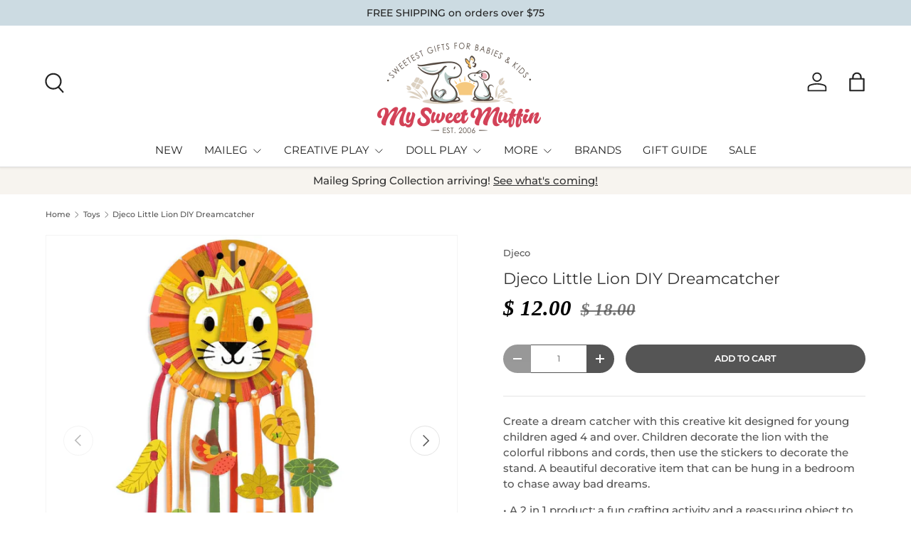

--- FILE ---
content_type: text/html; charset=utf-8
request_url: https://www.mysweetmuffin.com/collections/toys/products/djeco-little-lion-diy-dreamcatcher
body_size: 48862
content:
<!doctype html>
<html class="no-js" lang="en" dir="ltr">
<head><meta charset="utf-8">
<meta name="viewport" content="width=device-width,initial-scale=1">
<title>Djeco Little Lion DIY Dreamcatcher &ndash; My Sweet Muffin</title><link rel="canonical" href="https://www.mysweetmuffin.com/products/djeco-little-lion-diy-dreamcatcher"><link rel="icon" href="//www.mysweetmuffin.com/cdn/shop/files/MySweetMuffin_-_Favicon_260x260_89c5c9af-d8a0-440b-b0ad-594e78b5c31d.png?crop=center&height=48&v=1727581730&width=48" type="image/png">
  <link rel="apple-touch-icon" href="//www.mysweetmuffin.com/cdn/shop/files/MySweetMuffin_-_Favicon_260x260_89c5c9af-d8a0-440b-b0ad-594e78b5c31d.png?crop=center&height=180&v=1727581730&width=180"><meta name="description" content="Create a dream catcher with this creative kit designed for young children aged 4 and over. Children decorate the lion with the colorful ribbons and cords, then use the stickers to decorate the stand. A beautiful decorative item that can be hung in a bedroom to chase away bad dreams. • A 2 in 1 product: a fun crafting a"><meta property="og:site_name" content="My Sweet Muffin">
<meta property="og:url" content="https://www.mysweetmuffin.com/products/djeco-little-lion-diy-dreamcatcher">
<meta property="og:title" content="Djeco Little Lion DIY Dreamcatcher">
<meta property="og:type" content="product">
<meta property="og:description" content="Create a dream catcher with this creative kit designed for young children aged 4 and over. Children decorate the lion with the colorful ribbons and cords, then use the stickers to decorate the stand. A beautiful decorative item that can be hung in a bedroom to chase away bad dreams. • A 2 in 1 product: a fun crafting a"><meta property="og:image" content="http://www.mysweetmuffin.com/cdn/shop/products/DJ07965-C-RVB.jpg?crop=center&height=1200&v=1674939711&width=1200">
  <meta property="og:image:secure_url" content="https://www.mysweetmuffin.com/cdn/shop/products/DJ07965-C-RVB.jpg?crop=center&height=1200&v=1674939711&width=1200">
  <meta property="og:image:width" content="1200">
  <meta property="og:image:height" content="1200"><meta property="og:price:amount" content="12.00">
  <meta property="og:price:currency" content="USD"><meta name="twitter:card" content="summary_large_image">
<meta name="twitter:title" content="Djeco Little Lion DIY Dreamcatcher">
<meta name="twitter:description" content="Create a dream catcher with this creative kit designed for young children aged 4 and over. Children decorate the lion with the colorful ribbons and cords, then use the stickers to decorate the stand. A beautiful decorative item that can be hung in a bedroom to chase away bad dreams. • A 2 in 1 product: a fun crafting a">
<link rel="preload" href="//www.mysweetmuffin.com/cdn/shop/t/31/assets/main.css?v=135922228112677050861737913215" as="style"><style data-shopify>
@font-face {
  font-family: Montserrat;
  font-weight: 500;
  font-style: normal;
  font-display: swap;
  src: url("//www.mysweetmuffin.com/cdn/fonts/montserrat/montserrat_n5.07ef3781d9c78c8b93c98419da7ad4fbeebb6635.woff2") format("woff2"),
       url("//www.mysweetmuffin.com/cdn/fonts/montserrat/montserrat_n5.adf9b4bd8b0e4f55a0b203cdd84512667e0d5e4d.woff") format("woff");
}
@font-face {
  font-family: Montserrat;
  font-weight: 500;
  font-style: normal;
  font-display: swap;
  src: url("//www.mysweetmuffin.com/cdn/fonts/montserrat/montserrat_n5.07ef3781d9c78c8b93c98419da7ad4fbeebb6635.woff2") format("woff2"),
       url("//www.mysweetmuffin.com/cdn/fonts/montserrat/montserrat_n5.adf9b4bd8b0e4f55a0b203cdd84512667e0d5e4d.woff") format("woff");
}
@font-face {
  font-family: Montserrat;
  font-weight: 500;
  font-style: italic;
  font-display: swap;
  src: url("//www.mysweetmuffin.com/cdn/fonts/montserrat/montserrat_i5.d3a783eb0cc26f2fda1e99d1dfec3ebaea1dc164.woff2") format("woff2"),
       url("//www.mysweetmuffin.com/cdn/fonts/montserrat/montserrat_i5.76d414ea3d56bb79ef992a9c62dce2e9063bc062.woff") format("woff");
}
@font-face {
  font-family: Montserrat;
  font-weight: 500;
  font-style: italic;
  font-display: swap;
  src: url("//www.mysweetmuffin.com/cdn/fonts/montserrat/montserrat_i5.d3a783eb0cc26f2fda1e99d1dfec3ebaea1dc164.woff2") format("woff2"),
       url("//www.mysweetmuffin.com/cdn/fonts/montserrat/montserrat_i5.76d414ea3d56bb79ef992a9c62dce2e9063bc062.woff") format("woff");
}
@font-face {
  font-family: Montserrat;
  font-weight: 400;
  font-style: normal;
  font-display: swap;
  src: url("//www.mysweetmuffin.com/cdn/fonts/montserrat/montserrat_n4.81949fa0ac9fd2021e16436151e8eaa539321637.woff2") format("woff2"),
       url("//www.mysweetmuffin.com/cdn/fonts/montserrat/montserrat_n4.a6c632ca7b62da89c3594789ba828388aac693fe.woff") format("woff");
}
:root {
      --bg-color: 255 255 255 / 1.0;
      --bg-color-og: 255 255 255 / 1.0;
      --heading-color: 51 51 51;
      --text-color: 85 85 85;
      --text-color-og: 85 85 85;
      --scrollbar-color: 85 85 85;
      --link-color: 25 55 181;
      --link-color-og: 25 55 181;
      --star-color: 247 195 70;
      --sale-price-color: 210 0 20;--swatch-border-color-default: 221 221 221;
        --swatch-border-color-active: 170 170 170;
        --swatch-card-size: 34px;
        --swatch-variant-picker-size: 64px;--color-scheme-1-bg: 247 244 239 / 1.0;
      --color-scheme-1-grad: ;
      --color-scheme-1-heading: 51 51 51;
      --color-scheme-1-text: 51 51 51;
      --color-scheme-1-btn-bg: 51 51 51;
      --color-scheme-1-btn-text: 255 255 255;
      --color-scheme-1-btn-bg-hover: 90 90 90;--color-scheme-2-bg: 204 219 226 / 1.0;
      --color-scheme-2-grad: ;
      --color-scheme-2-heading: 51 51 51;
      --color-scheme-2-text: 0 0 0;
      --color-scheme-2-btn-bg: 41 47 54;
      --color-scheme-2-btn-text: 255 255 255;
      --color-scheme-2-btn-bg-hover: 80 86 92;--color-scheme-3-bg: 0 0 0 / 0.0;
      --color-scheme-3-grad: ;
      --color-scheme-3-heading: 255 255 255;
      --color-scheme-3-text: 0 0 0;
      --color-scheme-3-btn-bg: 255 255 255;
      --color-scheme-3-btn-text: 0 0 0;
      --color-scheme-3-btn-bg-hover: 225 225 225;

      --drawer-bg-color: 255 255 255 / 1.0;
      --drawer-text-color: 85 85 85;

      --panel-bg-color: 246 247 247 / 1.0;
      --panel-heading-color: 51 51 51;
      --panel-text-color: 85 85 85;

      --in-stock-text-color: 44 126 63;
      --low-stock-text-color: 210 134 26;
      --very-low-stock-text-color: 180 12 28;
      --no-stock-text-color: 119 119 119;
      --no-stock-backordered-text-color: 119 119 119;

      --error-bg-color: 252 237 238;
      --error-text-color: 180 12 28;
      --success-bg-color: 232 246 234;
      --success-text-color: 44 126 63;
      --info-bg-color: 228 237 250;
      --info-text-color: 26 102 210;

      --heading-font-family: "Times New Roman", Times, serif;
      --heading-font-style: italic;
      --heading-font-weight: 700;
      --heading-scale-start: 4;
      --heading-letter-spacing: 0.0em;

      --navigation-font-family: Montserrat, sans-serif;
      --navigation-font-style: normal;
      --navigation-font-weight: 400;
      --navigation-letter-spacing: 0.0em;--heading-text-transform: none;
--subheading-text-transform: none;
      --body-font-family: Montserrat, sans-serif;
      --body-font-style: normal;
      --body-font-weight: 500;
      --body-font-size: 15;
      --body-font-size-px: 15px;
      --body-letter-spacing: 0.0em;

      --section-gap: 24;
      --heading-gap: calc(8 * var(--space-unit));--grid-column-gap: 20px;
      --product-card-gap: 0px;--btn-bg-color: 85 85 85;
      --btn-bg-hover-color: 119 119 119;
      --btn-text-color: 255 255 255;
      --btn-bg-color-og: 85 85 85;
      --btn-text-color-og: 255 255 255;
      --btn-alt-bg-color: 255 255 255;
      --btn-alt-bg-alpha: 1.0;
      --btn-alt-text-color: 85 85 85;
      --btn-border-width: 1px;
      --btn-padding-y: 12px;
      --btn-text-size: 0.80em;

      
      --btn-border-radius: 27px;
      

      --btn-lg-border-radius: 50%;
      --btn-icon-border-radius: 50%;
      --input-with-btn-inner-radius: var(--btn-border-radius);
      --btn-text-transform: uppercase;

      --input-bg-color: 255 255 255 / 1.0;
      --input-text-color: 85 85 85;
      --input-border-width: 1px;
      --input-border-radius: 26px;
      --textarea-border-radius: 12px;
      --input-border-radius: 27px;
      --input-lg-border-radius: 33px;
      --input-bg-color-diff-3: #f7f7f7;
      --input-bg-color-diff-6: #f0f0f0;

      --modal-border-radius: 0px;
      --modal-overlay-color: 0 0 0;
      --modal-overlay-opacity: 0.4;
      --drawer-border-radius: 0px;
      --overlay-border-radius: 4px;--custom-label-bg-color: 255 222 135;
      --custom-label-text-color: 51 51 51;--sold-out-label-bg-color: 85 85 85;
      --sold-out-label-text-color: 255 255 255;--preorder-label-bg-color: 0 126 18;
      --preorder-label-text-color: 255 255 255;

      --page-width: 1320px;
      --gutter-sm: 20px;
      --gutter-md: 48px;
      --gutter-lg: 64px;

      --payment-terms-bg-color: #ffffff;

      --coll-card-bg-color: #F9F9F9;
      --coll-card-border-color: #E1E1E1;

      --card-bg-color: 255 255 255;
      --card-text-color: 85 85 85;
      --card-border-color: #E1E1E1;

      --reading-width: 48em;
        --cart-savings-color: 255 0 0
      
    }@media (max-width: 769px) {
      :root {
        --reading-width: 36em;
      }
    }
  </style><link rel="stylesheet" href="//www.mysweetmuffin.com/cdn/shop/t/31/assets/main.css?v=135922228112677050861737913215">
  <script src="//www.mysweetmuffin.com/cdn/shop/t/31/assets/main.js?v=121109180704311380271737913215" defer="defer"></script><link rel="preload" href="//www.mysweetmuffin.com/cdn/fonts/montserrat/montserrat_n5.07ef3781d9c78c8b93c98419da7ad4fbeebb6635.woff2" as="font" type="font/woff2" crossorigin fetchpriority="high"><link rel="stylesheet" href="//www.mysweetmuffin.com/cdn/shop/t/31/assets/swatches.css?v=63590019818676441641737913215" media="print" onload="this.media='all'">
    <noscript><link rel="stylesheet" href="//www.mysweetmuffin.com/cdn/shop/t/31/assets/swatches.css?v=63590019818676441641737913215"></noscript>
  
  <script>window.performance && window.performance.mark && window.performance.mark('shopify.content_for_header.start');</script><meta name="google-site-verification" content="xXlBT5o-okXW7YE5xrsehJx6e0zbYvgY0nygkHaFswI">
<meta id="shopify-digital-wallet" name="shopify-digital-wallet" content="/8971230/digital_wallets/dialog">
<meta name="shopify-checkout-api-token" content="444ab2fe26494baac290ce0ba261c508">
<meta id="in-context-paypal-metadata" data-shop-id="8971230" data-venmo-supported="false" data-environment="production" data-locale="en_US" data-paypal-v4="true" data-currency="USD">
<link rel="alternate" type="application/json+oembed" href="https://www.mysweetmuffin.com/products/djeco-little-lion-diy-dreamcatcher.oembed">
<script async="async" src="/checkouts/internal/preloads.js?locale=en-US"></script>
<script id="apple-pay-shop-capabilities" type="application/json">{"shopId":8971230,"countryCode":"US","currencyCode":"USD","merchantCapabilities":["supports3DS"],"merchantId":"gid:\/\/shopify\/Shop\/8971230","merchantName":"My Sweet Muffin","requiredBillingContactFields":["postalAddress","email"],"requiredShippingContactFields":["postalAddress","email"],"shippingType":"shipping","supportedNetworks":["visa","masterCard","amex","discover","elo","jcb"],"total":{"type":"pending","label":"My Sweet Muffin","amount":"1.00"},"shopifyPaymentsEnabled":true,"supportsSubscriptions":true}</script>
<script id="shopify-features" type="application/json">{"accessToken":"444ab2fe26494baac290ce0ba261c508","betas":["rich-media-storefront-analytics"],"domain":"www.mysweetmuffin.com","predictiveSearch":true,"shopId":8971230,"locale":"en"}</script>
<script>var Shopify = Shopify || {};
Shopify.shop = "my-sweet-muffin-2.myshopify.com";
Shopify.locale = "en";
Shopify.currency = {"active":"USD","rate":"1.0"};
Shopify.country = "US";
Shopify.theme = {"name":"2024 Version with Userway","id":147962167517,"schema_name":"Canopy","schema_version":"4.2.1","theme_store_id":732,"role":"main"};
Shopify.theme.handle = "null";
Shopify.theme.style = {"id":null,"handle":null};
Shopify.cdnHost = "www.mysweetmuffin.com/cdn";
Shopify.routes = Shopify.routes || {};
Shopify.routes.root = "/";</script>
<script type="module">!function(o){(o.Shopify=o.Shopify||{}).modules=!0}(window);</script>
<script>!function(o){function n(){var o=[];function n(){o.push(Array.prototype.slice.apply(arguments))}return n.q=o,n}var t=o.Shopify=o.Shopify||{};t.loadFeatures=n(),t.autoloadFeatures=n()}(window);</script>
<script id="shop-js-analytics" type="application/json">{"pageType":"product"}</script>
<script defer="defer" async type="module" src="//www.mysweetmuffin.com/cdn/shopifycloud/shop-js/modules/v2/client.init-shop-cart-sync_DlSlHazZ.en.esm.js"></script>
<script defer="defer" async type="module" src="//www.mysweetmuffin.com/cdn/shopifycloud/shop-js/modules/v2/chunk.common_D16XZWos.esm.js"></script>
<script type="module">
  await import("//www.mysweetmuffin.com/cdn/shopifycloud/shop-js/modules/v2/client.init-shop-cart-sync_DlSlHazZ.en.esm.js");
await import("//www.mysweetmuffin.com/cdn/shopifycloud/shop-js/modules/v2/chunk.common_D16XZWos.esm.js");

  window.Shopify.SignInWithShop?.initShopCartSync?.({"fedCMEnabled":true,"windoidEnabled":true});

</script>
<script>(function() {
  var isLoaded = false;
  function asyncLoad() {
    if (isLoaded) return;
    isLoaded = true;
    var urls = ["https:\/\/productoptions.w3apps.co\/js\/options.js?shop=my-sweet-muffin-2.myshopify.com"];
    for (var i = 0; i < urls.length; i++) {
      var s = document.createElement('script');
      s.type = 'text/javascript';
      s.async = true;
      s.src = urls[i];
      var x = document.getElementsByTagName('script')[0];
      x.parentNode.insertBefore(s, x);
    }
  };
  if(window.attachEvent) {
    window.attachEvent('onload', asyncLoad);
  } else {
    window.addEventListener('load', asyncLoad, false);
  }
})();</script>
<script id="__st">var __st={"a":8971230,"offset":-18000,"reqid":"d8d3a194-c234-429b-abbb-2cf759323828-1768593895","pageurl":"www.mysweetmuffin.com\/collections\/toys\/products\/djeco-little-lion-diy-dreamcatcher","u":"223f91673f5d","p":"product","rtyp":"product","rid":7992396546269};</script>
<script>window.ShopifyPaypalV4VisibilityTracking = true;</script>
<script id="captcha-bootstrap">!function(){'use strict';const t='contact',e='account',n='new_comment',o=[[t,t],['blogs',n],['comments',n],[t,'customer']],c=[[e,'customer_login'],[e,'guest_login'],[e,'recover_customer_password'],[e,'create_customer']],r=t=>t.map((([t,e])=>`form[action*='/${t}']:not([data-nocaptcha='true']) input[name='form_type'][value='${e}']`)).join(','),a=t=>()=>t?[...document.querySelectorAll(t)].map((t=>t.form)):[];function s(){const t=[...o],e=r(t);return a(e)}const i='password',u='form_key',d=['recaptcha-v3-token','g-recaptcha-response','h-captcha-response',i],f=()=>{try{return window.sessionStorage}catch{return}},m='__shopify_v',_=t=>t.elements[u];function p(t,e,n=!1){try{const o=window.sessionStorage,c=JSON.parse(o.getItem(e)),{data:r}=function(t){const{data:e,action:n}=t;return t[m]||n?{data:e,action:n}:{data:t,action:n}}(c);for(const[e,n]of Object.entries(r))t.elements[e]&&(t.elements[e].value=n);n&&o.removeItem(e)}catch(o){console.error('form repopulation failed',{error:o})}}const l='form_type',E='cptcha';function T(t){t.dataset[E]=!0}const w=window,h=w.document,L='Shopify',v='ce_forms',y='captcha';let A=!1;((t,e)=>{const n=(g='f06e6c50-85a8-45c8-87d0-21a2b65856fe',I='https://cdn.shopify.com/shopifycloud/storefront-forms-hcaptcha/ce_storefront_forms_captcha_hcaptcha.v1.5.2.iife.js',D={infoText:'Protected by hCaptcha',privacyText:'Privacy',termsText:'Terms'},(t,e,n)=>{const o=w[L][v],c=o.bindForm;if(c)return c(t,g,e,D).then(n);var r;o.q.push([[t,g,e,D],n]),r=I,A||(h.body.append(Object.assign(h.createElement('script'),{id:'captcha-provider',async:!0,src:r})),A=!0)});var g,I,D;w[L]=w[L]||{},w[L][v]=w[L][v]||{},w[L][v].q=[],w[L][y]=w[L][y]||{},w[L][y].protect=function(t,e){n(t,void 0,e),T(t)},Object.freeze(w[L][y]),function(t,e,n,w,h,L){const[v,y,A,g]=function(t,e,n){const i=e?o:[],u=t?c:[],d=[...i,...u],f=r(d),m=r(i),_=r(d.filter((([t,e])=>n.includes(e))));return[a(f),a(m),a(_),s()]}(w,h,L),I=t=>{const e=t.target;return e instanceof HTMLFormElement?e:e&&e.form},D=t=>v().includes(t);t.addEventListener('submit',(t=>{const e=I(t);if(!e)return;const n=D(e)&&!e.dataset.hcaptchaBound&&!e.dataset.recaptchaBound,o=_(e),c=g().includes(e)&&(!o||!o.value);(n||c)&&t.preventDefault(),c&&!n&&(function(t){try{if(!f())return;!function(t){const e=f();if(!e)return;const n=_(t);if(!n)return;const o=n.value;o&&e.removeItem(o)}(t);const e=Array.from(Array(32),(()=>Math.random().toString(36)[2])).join('');!function(t,e){_(t)||t.append(Object.assign(document.createElement('input'),{type:'hidden',name:u})),t.elements[u].value=e}(t,e),function(t,e){const n=f();if(!n)return;const o=[...t.querySelectorAll(`input[type='${i}']`)].map((({name:t})=>t)),c=[...d,...o],r={};for(const[a,s]of new FormData(t).entries())c.includes(a)||(r[a]=s);n.setItem(e,JSON.stringify({[m]:1,action:t.action,data:r}))}(t,e)}catch(e){console.error('failed to persist form',e)}}(e),e.submit())}));const S=(t,e)=>{t&&!t.dataset[E]&&(n(t,e.some((e=>e===t))),T(t))};for(const o of['focusin','change'])t.addEventListener(o,(t=>{const e=I(t);D(e)&&S(e,y())}));const B=e.get('form_key'),M=e.get(l),P=B&&M;t.addEventListener('DOMContentLoaded',(()=>{const t=y();if(P)for(const e of t)e.elements[l].value===M&&p(e,B);[...new Set([...A(),...v().filter((t=>'true'===t.dataset.shopifyCaptcha))])].forEach((e=>S(e,t)))}))}(h,new URLSearchParams(w.location.search),n,t,e,['guest_login'])})(!0,!0)}();</script>
<script integrity="sha256-4kQ18oKyAcykRKYeNunJcIwy7WH5gtpwJnB7kiuLZ1E=" data-source-attribution="shopify.loadfeatures" defer="defer" src="//www.mysweetmuffin.com/cdn/shopifycloud/storefront/assets/storefront/load_feature-a0a9edcb.js" crossorigin="anonymous"></script>
<script data-source-attribution="shopify.dynamic_checkout.dynamic.init">var Shopify=Shopify||{};Shopify.PaymentButton=Shopify.PaymentButton||{isStorefrontPortableWallets:!0,init:function(){window.Shopify.PaymentButton.init=function(){};var t=document.createElement("script");t.src="https://www.mysweetmuffin.com/cdn/shopifycloud/portable-wallets/latest/portable-wallets.en.js",t.type="module",document.head.appendChild(t)}};
</script>
<script data-source-attribution="shopify.dynamic_checkout.buyer_consent">
  function portableWalletsHideBuyerConsent(e){var t=document.getElementById("shopify-buyer-consent"),n=document.getElementById("shopify-subscription-policy-button");t&&n&&(t.classList.add("hidden"),t.setAttribute("aria-hidden","true"),n.removeEventListener("click",e))}function portableWalletsShowBuyerConsent(e){var t=document.getElementById("shopify-buyer-consent"),n=document.getElementById("shopify-subscription-policy-button");t&&n&&(t.classList.remove("hidden"),t.removeAttribute("aria-hidden"),n.addEventListener("click",e))}window.Shopify?.PaymentButton&&(window.Shopify.PaymentButton.hideBuyerConsent=portableWalletsHideBuyerConsent,window.Shopify.PaymentButton.showBuyerConsent=portableWalletsShowBuyerConsent);
</script>
<script data-source-attribution="shopify.dynamic_checkout.cart.bootstrap">document.addEventListener("DOMContentLoaded",(function(){function t(){return document.querySelector("shopify-accelerated-checkout-cart, shopify-accelerated-checkout")}if(t())Shopify.PaymentButton.init();else{new MutationObserver((function(e,n){t()&&(Shopify.PaymentButton.init(),n.disconnect())})).observe(document.body,{childList:!0,subtree:!0})}}));
</script>
<link id="shopify-accelerated-checkout-styles" rel="stylesheet" media="screen" href="https://www.mysweetmuffin.com/cdn/shopifycloud/portable-wallets/latest/accelerated-checkout-backwards-compat.css" crossorigin="anonymous">
<style id="shopify-accelerated-checkout-cart">
        #shopify-buyer-consent {
  margin-top: 1em;
  display: inline-block;
  width: 100%;
}

#shopify-buyer-consent.hidden {
  display: none;
}

#shopify-subscription-policy-button {
  background: none;
  border: none;
  padding: 0;
  text-decoration: underline;
  font-size: inherit;
  cursor: pointer;
}

#shopify-subscription-policy-button::before {
  box-shadow: none;
}

      </style>
<script id="sections-script" data-sections="header,footer" defer="defer" src="//www.mysweetmuffin.com/cdn/shop/t/31/compiled_assets/scripts.js?14792"></script>
<script>window.performance && window.performance.mark && window.performance.mark('shopify.content_for_header.end');</script>
  


  <link href="//www.mysweetmuffin.com/cdn/shop/t/31/assets/custom-style.css?v=156845866961663214591737913215" rel="stylesheet" type="text/css" media="all" />

  <script>document.documentElement.className = document.documentElement.className.replace('no-js', 'js');</script><!-- CC Custom Head Start --><!-- CC Custom Head End --><!-- BEGIN app block: shopify://apps/warnify-pro-warnings/blocks/main/b82106ea-6172-4ab0-814f-17df1cb2b18a --><!-- BEGIN app snippet: product -->
<script>    var Elspw = {        params: {            money_format: "$ {{amount}}",            cart: {                "total_price" : 0,                "attributes": {},                "items" : [                ]            }        }    };    Elspw.params.product = {        "id": 7992396546269,        "title": "Djeco Little Lion DIY Dreamcatcher",        "handle": "djeco-little-lion-diy-dreamcatcher",        "tags": ["3-6 years","6 and up","Activities \u0026 Games","Art \u0026 Craft","Arts \u0026 Crafts","Basket Fillers","Djeco","Favorite Holiday Gifts","Learning Toys","Room decor","Safari","Safari \u0026 Farm","Safari \u0026 Farm Animals","TOYS","Under $15","Woodland \u0026 Safari"],        "variants":[{"id":43666850218205,"qty":5 === null ? 999 : 5,"title":"Default Title","policy":"deny"}],        "collection_ids":[436779745501,400022339805,269556419,87227596879,412693134,434645139677,451998990,137526595,400433348829,253955907,137523779]    };</script><!-- END app snippet --><!-- BEGIN app snippet: settings -->
  <script>    (function(){      Elspw.loadScript=function(a,b){var c=document.createElement("script");c.type="text/javascript",c.readyState?c.onreadystatechange=function(){"loaded"!=c.readyState&&"complete"!=c.readyState||(c.onreadystatechange=null,b())}:c.onload=function(){b()},c.src=a,document.getElementsByTagName("head")[0].appendChild(c)};      Elspw.config= {"enabled":true,"button":"form[action=\"/cart/add\"] [type=submit], form[action=\"/cart/add\"] .shopify-payment-button__button, form[action=\"/cart/add\"] .shopify-payment-button__more-options","showInfoBanner":false,"css":"","tag":"Els PW","alerts":[],"grid_enabled":1,"is_shopify_plus":0,"cdn":"https://s3.amazonaws.com/els-apps/product-warnings/","theme_app_extensions_enabled":1} ;    })(Elspw)  </script>  <script defer src="https://cdn.shopify.com/extensions/019b92bb-38ba-793e-9baf-3c5308a58e87/cli-20/assets/app.js"></script>

<script>
  Elspw.params.elsGeoScriptPath = "https://cdn.shopify.com/extensions/019b92bb-38ba-793e-9baf-3c5308a58e87/cli-20/assets/els.geo.js";
  Elspw.params.remodalScriptPath = "https://cdn.shopify.com/extensions/019b92bb-38ba-793e-9baf-3c5308a58e87/cli-20/assets/remodal.js";
  Elspw.params.cssPath = "https://cdn.shopify.com/extensions/019b92bb-38ba-793e-9baf-3c5308a58e87/cli-20/assets/app.css";
</script><!-- END app snippet --><!-- BEGIN app snippet: elspw-jsons -->



  <script type="application/json" id="elspw-product">
    
          {        "id": 7992396546269,        "title": "Djeco Little Lion DIY Dreamcatcher",        "handle": "djeco-little-lion-diy-dreamcatcher",        "tags": ["3-6 years","6 and up","Activities \u0026 Games","Art \u0026 Craft","Arts \u0026 Crafts","Basket Fillers","Djeco","Favorite Holiday Gifts","Learning Toys","Room decor","Safari","Safari \u0026 Farm","Safari \u0026 Farm Animals","TOYS","Under $15","Woodland \u0026 Safari"],        "variants":[{"id":43666850218205,"qty":5,"title":"Default Title","policy":"deny"}],        "collection_ids":[436779745501,400022339805,269556419,87227596879,412693134,434645139677,451998990,137526595,400433348829,253955907,137523779]      }    
  </script>



<!-- END app snippet -->


<!-- END app block --><!-- BEGIN app block: shopify://apps/userway-website-accessibility/blocks/uw-widget-extension/bc2d8a34-1a37-451b-ab1a-271bc4e9daa7 -->




<script type="text/javascript" async="" src="https://cdn.userway.org/widget.js?account=sNr0Muz1OP&amp;platfAppInstalledSiteId=3178815&amp;shop=www.mysweetmuffin.com"></script>

<!-- END app block --><link href="https://monorail-edge.shopifysvc.com" rel="dns-prefetch">
<script>(function(){if ("sendBeacon" in navigator && "performance" in window) {try {var session_token_from_headers = performance.getEntriesByType('navigation')[0].serverTiming.find(x => x.name == '_s').description;} catch {var session_token_from_headers = undefined;}var session_cookie_matches = document.cookie.match(/_shopify_s=([^;]*)/);var session_token_from_cookie = session_cookie_matches && session_cookie_matches.length === 2 ? session_cookie_matches[1] : "";var session_token = session_token_from_headers || session_token_from_cookie || "";function handle_abandonment_event(e) {var entries = performance.getEntries().filter(function(entry) {return /monorail-edge.shopifysvc.com/.test(entry.name);});if (!window.abandonment_tracked && entries.length === 0) {window.abandonment_tracked = true;var currentMs = Date.now();var navigation_start = performance.timing.navigationStart;var payload = {shop_id: 8971230,url: window.location.href,navigation_start,duration: currentMs - navigation_start,session_token,page_type: "product"};window.navigator.sendBeacon("https://monorail-edge.shopifysvc.com/v1/produce", JSON.stringify({schema_id: "online_store_buyer_site_abandonment/1.1",payload: payload,metadata: {event_created_at_ms: currentMs,event_sent_at_ms: currentMs}}));}}window.addEventListener('pagehide', handle_abandonment_event);}}());</script>
<script id="web-pixels-manager-setup">(function e(e,d,r,n,o){if(void 0===o&&(o={}),!Boolean(null===(a=null===(i=window.Shopify)||void 0===i?void 0:i.analytics)||void 0===a?void 0:a.replayQueue)){var i,a;window.Shopify=window.Shopify||{};var t=window.Shopify;t.analytics=t.analytics||{};var s=t.analytics;s.replayQueue=[],s.publish=function(e,d,r){return s.replayQueue.push([e,d,r]),!0};try{self.performance.mark("wpm:start")}catch(e){}var l=function(){var e={modern:/Edge?\/(1{2}[4-9]|1[2-9]\d|[2-9]\d{2}|\d{4,})\.\d+(\.\d+|)|Firefox\/(1{2}[4-9]|1[2-9]\d|[2-9]\d{2}|\d{4,})\.\d+(\.\d+|)|Chrom(ium|e)\/(9{2}|\d{3,})\.\d+(\.\d+|)|(Maci|X1{2}).+ Version\/(15\.\d+|(1[6-9]|[2-9]\d|\d{3,})\.\d+)([,.]\d+|)( \(\w+\)|)( Mobile\/\w+|) Safari\/|Chrome.+OPR\/(9{2}|\d{3,})\.\d+\.\d+|(CPU[ +]OS|iPhone[ +]OS|CPU[ +]iPhone|CPU IPhone OS|CPU iPad OS)[ +]+(15[._]\d+|(1[6-9]|[2-9]\d|\d{3,})[._]\d+)([._]\d+|)|Android:?[ /-](13[3-9]|1[4-9]\d|[2-9]\d{2}|\d{4,})(\.\d+|)(\.\d+|)|Android.+Firefox\/(13[5-9]|1[4-9]\d|[2-9]\d{2}|\d{4,})\.\d+(\.\d+|)|Android.+Chrom(ium|e)\/(13[3-9]|1[4-9]\d|[2-9]\d{2}|\d{4,})\.\d+(\.\d+|)|SamsungBrowser\/([2-9]\d|\d{3,})\.\d+/,legacy:/Edge?\/(1[6-9]|[2-9]\d|\d{3,})\.\d+(\.\d+|)|Firefox\/(5[4-9]|[6-9]\d|\d{3,})\.\d+(\.\d+|)|Chrom(ium|e)\/(5[1-9]|[6-9]\d|\d{3,})\.\d+(\.\d+|)([\d.]+$|.*Safari\/(?![\d.]+ Edge\/[\d.]+$))|(Maci|X1{2}).+ Version\/(10\.\d+|(1[1-9]|[2-9]\d|\d{3,})\.\d+)([,.]\d+|)( \(\w+\)|)( Mobile\/\w+|) Safari\/|Chrome.+OPR\/(3[89]|[4-9]\d|\d{3,})\.\d+\.\d+|(CPU[ +]OS|iPhone[ +]OS|CPU[ +]iPhone|CPU IPhone OS|CPU iPad OS)[ +]+(10[._]\d+|(1[1-9]|[2-9]\d|\d{3,})[._]\d+)([._]\d+|)|Android:?[ /-](13[3-9]|1[4-9]\d|[2-9]\d{2}|\d{4,})(\.\d+|)(\.\d+|)|Mobile Safari.+OPR\/([89]\d|\d{3,})\.\d+\.\d+|Android.+Firefox\/(13[5-9]|1[4-9]\d|[2-9]\d{2}|\d{4,})\.\d+(\.\d+|)|Android.+Chrom(ium|e)\/(13[3-9]|1[4-9]\d|[2-9]\d{2}|\d{4,})\.\d+(\.\d+|)|Android.+(UC? ?Browser|UCWEB|U3)[ /]?(15\.([5-9]|\d{2,})|(1[6-9]|[2-9]\d|\d{3,})\.\d+)\.\d+|SamsungBrowser\/(5\.\d+|([6-9]|\d{2,})\.\d+)|Android.+MQ{2}Browser\/(14(\.(9|\d{2,})|)|(1[5-9]|[2-9]\d|\d{3,})(\.\d+|))(\.\d+|)|K[Aa][Ii]OS\/(3\.\d+|([4-9]|\d{2,})\.\d+)(\.\d+|)/},d=e.modern,r=e.legacy,n=navigator.userAgent;return n.match(d)?"modern":n.match(r)?"legacy":"unknown"}(),u="modern"===l?"modern":"legacy",c=(null!=n?n:{modern:"",legacy:""})[u],f=function(e){return[e.baseUrl,"/wpm","/b",e.hashVersion,"modern"===e.buildTarget?"m":"l",".js"].join("")}({baseUrl:d,hashVersion:r,buildTarget:u}),m=function(e){var d=e.version,r=e.bundleTarget,n=e.surface,o=e.pageUrl,i=e.monorailEndpoint;return{emit:function(e){var a=e.status,t=e.errorMsg,s=(new Date).getTime(),l=JSON.stringify({metadata:{event_sent_at_ms:s},events:[{schema_id:"web_pixels_manager_load/3.1",payload:{version:d,bundle_target:r,page_url:o,status:a,surface:n,error_msg:t},metadata:{event_created_at_ms:s}}]});if(!i)return console&&console.warn&&console.warn("[Web Pixels Manager] No Monorail endpoint provided, skipping logging."),!1;try{return self.navigator.sendBeacon.bind(self.navigator)(i,l)}catch(e){}var u=new XMLHttpRequest;try{return u.open("POST",i,!0),u.setRequestHeader("Content-Type","text/plain"),u.send(l),!0}catch(e){return console&&console.warn&&console.warn("[Web Pixels Manager] Got an unhandled error while logging to Monorail."),!1}}}}({version:r,bundleTarget:l,surface:e.surface,pageUrl:self.location.href,monorailEndpoint:e.monorailEndpoint});try{o.browserTarget=l,function(e){var d=e.src,r=e.async,n=void 0===r||r,o=e.onload,i=e.onerror,a=e.sri,t=e.scriptDataAttributes,s=void 0===t?{}:t,l=document.createElement("script"),u=document.querySelector("head"),c=document.querySelector("body");if(l.async=n,l.src=d,a&&(l.integrity=a,l.crossOrigin="anonymous"),s)for(var f in s)if(Object.prototype.hasOwnProperty.call(s,f))try{l.dataset[f]=s[f]}catch(e){}if(o&&l.addEventListener("load",o),i&&l.addEventListener("error",i),u)u.appendChild(l);else{if(!c)throw new Error("Did not find a head or body element to append the script");c.appendChild(l)}}({src:f,async:!0,onload:function(){if(!function(){var e,d;return Boolean(null===(d=null===(e=window.Shopify)||void 0===e?void 0:e.analytics)||void 0===d?void 0:d.initialized)}()){var d=window.webPixelsManager.init(e)||void 0;if(d){var r=window.Shopify.analytics;r.replayQueue.forEach((function(e){var r=e[0],n=e[1],o=e[2];d.publishCustomEvent(r,n,o)})),r.replayQueue=[],r.publish=d.publishCustomEvent,r.visitor=d.visitor,r.initialized=!0}}},onerror:function(){return m.emit({status:"failed",errorMsg:"".concat(f," has failed to load")})},sri:function(e){var d=/^sha384-[A-Za-z0-9+/=]+$/;return"string"==typeof e&&d.test(e)}(c)?c:"",scriptDataAttributes:o}),m.emit({status:"loading"})}catch(e){m.emit({status:"failed",errorMsg:(null==e?void 0:e.message)||"Unknown error"})}}})({shopId: 8971230,storefrontBaseUrl: "https://www.mysweetmuffin.com",extensionsBaseUrl: "https://extensions.shopifycdn.com/cdn/shopifycloud/web-pixels-manager",monorailEndpoint: "https://monorail-edge.shopifysvc.com/unstable/produce_batch",surface: "storefront-renderer",enabledBetaFlags: ["2dca8a86"],webPixelsConfigList: [{"id":"415006941","configuration":"{\"config\":\"{\\\"pixel_id\\\":\\\"G-BPBZBW4VF3\\\",\\\"target_country\\\":\\\"US\\\",\\\"gtag_events\\\":[{\\\"type\\\":\\\"search\\\",\\\"action_label\\\":[\\\"G-BPBZBW4VF3\\\",\\\"AW-1063812113\\\/eYOyCLLn0IkBEJH4ofsD\\\"]},{\\\"type\\\":\\\"begin_checkout\\\",\\\"action_label\\\":[\\\"G-BPBZBW4VF3\\\",\\\"AW-1063812113\\\/QvCBCK_n0IkBEJH4ofsD\\\"]},{\\\"type\\\":\\\"view_item\\\",\\\"action_label\\\":[\\\"G-BPBZBW4VF3\\\",\\\"AW-1063812113\\\/OryPCKnn0IkBEJH4ofsD\\\",\\\"MC-95WKX8VCD2\\\"]},{\\\"type\\\":\\\"purchase\\\",\\\"action_label\\\":[\\\"G-BPBZBW4VF3\\\",\\\"AW-1063812113\\\/V_jFCKbn0IkBEJH4ofsD\\\",\\\"MC-95WKX8VCD2\\\"]},{\\\"type\\\":\\\"page_view\\\",\\\"action_label\\\":[\\\"G-BPBZBW4VF3\\\",\\\"AW-1063812113\\\/pkAUCKPn0IkBEJH4ofsD\\\",\\\"MC-95WKX8VCD2\\\"]},{\\\"type\\\":\\\"add_payment_info\\\",\\\"action_label\\\":[\\\"G-BPBZBW4VF3\\\",\\\"AW-1063812113\\\/sfEzCLXn0IkBEJH4ofsD\\\"]},{\\\"type\\\":\\\"add_to_cart\\\",\\\"action_label\\\":[\\\"G-BPBZBW4VF3\\\",\\\"AW-1063812113\\\/M9tUCKzn0IkBEJH4ofsD\\\"]}],\\\"enable_monitoring_mode\\\":false}\"}","eventPayloadVersion":"v1","runtimeContext":"OPEN","scriptVersion":"b2a88bafab3e21179ed38636efcd8a93","type":"APP","apiClientId":1780363,"privacyPurposes":[],"dataSharingAdjustments":{"protectedCustomerApprovalScopes":["read_customer_address","read_customer_email","read_customer_name","read_customer_personal_data","read_customer_phone"]}},{"id":"214958301","configuration":"{\"pixel_id\":\"199126698120953\",\"pixel_type\":\"facebook_pixel\",\"metaapp_system_user_token\":\"-\"}","eventPayloadVersion":"v1","runtimeContext":"OPEN","scriptVersion":"ca16bc87fe92b6042fbaa3acc2fbdaa6","type":"APP","apiClientId":2329312,"privacyPurposes":["ANALYTICS","MARKETING","SALE_OF_DATA"],"dataSharingAdjustments":{"protectedCustomerApprovalScopes":["read_customer_address","read_customer_email","read_customer_name","read_customer_personal_data","read_customer_phone"]}},{"id":"56328413","configuration":"{\"tagID\":\"2613087453965\"}","eventPayloadVersion":"v1","runtimeContext":"STRICT","scriptVersion":"18031546ee651571ed29edbe71a3550b","type":"APP","apiClientId":3009811,"privacyPurposes":["ANALYTICS","MARKETING","SALE_OF_DATA"],"dataSharingAdjustments":{"protectedCustomerApprovalScopes":["read_customer_address","read_customer_email","read_customer_name","read_customer_personal_data","read_customer_phone"]}},{"id":"shopify-app-pixel","configuration":"{}","eventPayloadVersion":"v1","runtimeContext":"STRICT","scriptVersion":"0450","apiClientId":"shopify-pixel","type":"APP","privacyPurposes":["ANALYTICS","MARKETING"]},{"id":"shopify-custom-pixel","eventPayloadVersion":"v1","runtimeContext":"LAX","scriptVersion":"0450","apiClientId":"shopify-pixel","type":"CUSTOM","privacyPurposes":["ANALYTICS","MARKETING"]}],isMerchantRequest: false,initData: {"shop":{"name":"My Sweet Muffin","paymentSettings":{"currencyCode":"USD"},"myshopifyDomain":"my-sweet-muffin-2.myshopify.com","countryCode":"US","storefrontUrl":"https:\/\/www.mysweetmuffin.com"},"customer":null,"cart":null,"checkout":null,"productVariants":[{"price":{"amount":12.0,"currencyCode":"USD"},"product":{"title":"Djeco Little Lion DIY Dreamcatcher","vendor":"Djeco","id":"7992396546269","untranslatedTitle":"Djeco Little Lion DIY Dreamcatcher","url":"\/products\/djeco-little-lion-diy-dreamcatcher","type":"Craft Toys"},"id":"43666850218205","image":{"src":"\/\/www.mysweetmuffin.com\/cdn\/shop\/products\/DJ07965-C-RVB.jpg?v=1674939711"},"sku":"DJ07965","title":"Default Title","untranslatedTitle":"Default Title"}],"purchasingCompany":null},},"https://www.mysweetmuffin.com/cdn","fcfee988w5aeb613cpc8e4bc33m6693e112",{"modern":"","legacy":""},{"shopId":"8971230","storefrontBaseUrl":"https:\/\/www.mysweetmuffin.com","extensionBaseUrl":"https:\/\/extensions.shopifycdn.com\/cdn\/shopifycloud\/web-pixels-manager","surface":"storefront-renderer","enabledBetaFlags":"[\"2dca8a86\"]","isMerchantRequest":"false","hashVersion":"fcfee988w5aeb613cpc8e4bc33m6693e112","publish":"custom","events":"[[\"page_viewed\",{}],[\"product_viewed\",{\"productVariant\":{\"price\":{\"amount\":12.0,\"currencyCode\":\"USD\"},\"product\":{\"title\":\"Djeco Little Lion DIY Dreamcatcher\",\"vendor\":\"Djeco\",\"id\":\"7992396546269\",\"untranslatedTitle\":\"Djeco Little Lion DIY Dreamcatcher\",\"url\":\"\/products\/djeco-little-lion-diy-dreamcatcher\",\"type\":\"Craft Toys\"},\"id\":\"43666850218205\",\"image\":{\"src\":\"\/\/www.mysweetmuffin.com\/cdn\/shop\/products\/DJ07965-C-RVB.jpg?v=1674939711\"},\"sku\":\"DJ07965\",\"title\":\"Default Title\",\"untranslatedTitle\":\"Default Title\"}}]]"});</script><script>
  window.ShopifyAnalytics = window.ShopifyAnalytics || {};
  window.ShopifyAnalytics.meta = window.ShopifyAnalytics.meta || {};
  window.ShopifyAnalytics.meta.currency = 'USD';
  var meta = {"product":{"id":7992396546269,"gid":"gid:\/\/shopify\/Product\/7992396546269","vendor":"Djeco","type":"Craft Toys","handle":"djeco-little-lion-diy-dreamcatcher","variants":[{"id":43666850218205,"price":1200,"name":"Djeco Little Lion DIY Dreamcatcher","public_title":null,"sku":"DJ07965"}],"remote":false},"page":{"pageType":"product","resourceType":"product","resourceId":7992396546269,"requestId":"d8d3a194-c234-429b-abbb-2cf759323828-1768593895"}};
  for (var attr in meta) {
    window.ShopifyAnalytics.meta[attr] = meta[attr];
  }
</script>
<script class="analytics">
  (function () {
    var customDocumentWrite = function(content) {
      var jquery = null;

      if (window.jQuery) {
        jquery = window.jQuery;
      } else if (window.Checkout && window.Checkout.$) {
        jquery = window.Checkout.$;
      }

      if (jquery) {
        jquery('body').append(content);
      }
    };

    var hasLoggedConversion = function(token) {
      if (token) {
        return document.cookie.indexOf('loggedConversion=' + token) !== -1;
      }
      return false;
    }

    var setCookieIfConversion = function(token) {
      if (token) {
        var twoMonthsFromNow = new Date(Date.now());
        twoMonthsFromNow.setMonth(twoMonthsFromNow.getMonth() + 2);

        document.cookie = 'loggedConversion=' + token + '; expires=' + twoMonthsFromNow;
      }
    }

    var trekkie = window.ShopifyAnalytics.lib = window.trekkie = window.trekkie || [];
    if (trekkie.integrations) {
      return;
    }
    trekkie.methods = [
      'identify',
      'page',
      'ready',
      'track',
      'trackForm',
      'trackLink'
    ];
    trekkie.factory = function(method) {
      return function() {
        var args = Array.prototype.slice.call(arguments);
        args.unshift(method);
        trekkie.push(args);
        return trekkie;
      };
    };
    for (var i = 0; i < trekkie.methods.length; i++) {
      var key = trekkie.methods[i];
      trekkie[key] = trekkie.factory(key);
    }
    trekkie.load = function(config) {
      trekkie.config = config || {};
      trekkie.config.initialDocumentCookie = document.cookie;
      var first = document.getElementsByTagName('script')[0];
      var script = document.createElement('script');
      script.type = 'text/javascript';
      script.onerror = function(e) {
        var scriptFallback = document.createElement('script');
        scriptFallback.type = 'text/javascript';
        scriptFallback.onerror = function(error) {
                var Monorail = {
      produce: function produce(monorailDomain, schemaId, payload) {
        var currentMs = new Date().getTime();
        var event = {
          schema_id: schemaId,
          payload: payload,
          metadata: {
            event_created_at_ms: currentMs,
            event_sent_at_ms: currentMs
          }
        };
        return Monorail.sendRequest("https://" + monorailDomain + "/v1/produce", JSON.stringify(event));
      },
      sendRequest: function sendRequest(endpointUrl, payload) {
        // Try the sendBeacon API
        if (window && window.navigator && typeof window.navigator.sendBeacon === 'function' && typeof window.Blob === 'function' && !Monorail.isIos12()) {
          var blobData = new window.Blob([payload], {
            type: 'text/plain'
          });

          if (window.navigator.sendBeacon(endpointUrl, blobData)) {
            return true;
          } // sendBeacon was not successful

        } // XHR beacon

        var xhr = new XMLHttpRequest();

        try {
          xhr.open('POST', endpointUrl);
          xhr.setRequestHeader('Content-Type', 'text/plain');
          xhr.send(payload);
        } catch (e) {
          console.log(e);
        }

        return false;
      },
      isIos12: function isIos12() {
        return window.navigator.userAgent.lastIndexOf('iPhone; CPU iPhone OS 12_') !== -1 || window.navigator.userAgent.lastIndexOf('iPad; CPU OS 12_') !== -1;
      }
    };
    Monorail.produce('monorail-edge.shopifysvc.com',
      'trekkie_storefront_load_errors/1.1',
      {shop_id: 8971230,
      theme_id: 147962167517,
      app_name: "storefront",
      context_url: window.location.href,
      source_url: "//www.mysweetmuffin.com/cdn/s/trekkie.storefront.cd680fe47e6c39ca5d5df5f0a32d569bc48c0f27.min.js"});

        };
        scriptFallback.async = true;
        scriptFallback.src = '//www.mysweetmuffin.com/cdn/s/trekkie.storefront.cd680fe47e6c39ca5d5df5f0a32d569bc48c0f27.min.js';
        first.parentNode.insertBefore(scriptFallback, first);
      };
      script.async = true;
      script.src = '//www.mysweetmuffin.com/cdn/s/trekkie.storefront.cd680fe47e6c39ca5d5df5f0a32d569bc48c0f27.min.js';
      first.parentNode.insertBefore(script, first);
    };
    trekkie.load(
      {"Trekkie":{"appName":"storefront","development":false,"defaultAttributes":{"shopId":8971230,"isMerchantRequest":null,"themeId":147962167517,"themeCityHash":"2696738922252385846","contentLanguage":"en","currency":"USD","eventMetadataId":"0982af1f-ca4e-443b-90ae-be79219cee28"},"isServerSideCookieWritingEnabled":true,"monorailRegion":"shop_domain","enabledBetaFlags":["65f19447","bdb960ec"]},"Session Attribution":{},"S2S":{"facebookCapiEnabled":true,"source":"trekkie-storefront-renderer","apiClientId":580111}}
    );

    var loaded = false;
    trekkie.ready(function() {
      if (loaded) return;
      loaded = true;

      window.ShopifyAnalytics.lib = window.trekkie;

      var originalDocumentWrite = document.write;
      document.write = customDocumentWrite;
      try { window.ShopifyAnalytics.merchantGoogleAnalytics.call(this); } catch(error) {};
      document.write = originalDocumentWrite;

      window.ShopifyAnalytics.lib.page(null,{"pageType":"product","resourceType":"product","resourceId":7992396546269,"requestId":"d8d3a194-c234-429b-abbb-2cf759323828-1768593895","shopifyEmitted":true});

      var match = window.location.pathname.match(/checkouts\/(.+)\/(thank_you|post_purchase)/)
      var token = match? match[1]: undefined;
      if (!hasLoggedConversion(token)) {
        setCookieIfConversion(token);
        window.ShopifyAnalytics.lib.track("Viewed Product",{"currency":"USD","variantId":43666850218205,"productId":7992396546269,"productGid":"gid:\/\/shopify\/Product\/7992396546269","name":"Djeco Little Lion DIY Dreamcatcher","price":"12.00","sku":"DJ07965","brand":"Djeco","variant":null,"category":"Craft Toys","nonInteraction":true,"remote":false},undefined,undefined,{"shopifyEmitted":true});
      window.ShopifyAnalytics.lib.track("monorail:\/\/trekkie_storefront_viewed_product\/1.1",{"currency":"USD","variantId":43666850218205,"productId":7992396546269,"productGid":"gid:\/\/shopify\/Product\/7992396546269","name":"Djeco Little Lion DIY Dreamcatcher","price":"12.00","sku":"DJ07965","brand":"Djeco","variant":null,"category":"Craft Toys","nonInteraction":true,"remote":false,"referer":"https:\/\/www.mysweetmuffin.com\/collections\/toys\/products\/djeco-little-lion-diy-dreamcatcher"});
      }
    });


        var eventsListenerScript = document.createElement('script');
        eventsListenerScript.async = true;
        eventsListenerScript.src = "//www.mysweetmuffin.com/cdn/shopifycloud/storefront/assets/shop_events_listener-3da45d37.js";
        document.getElementsByTagName('head')[0].appendChild(eventsListenerScript);

})();</script>
  <script>
  if (!window.ga || (window.ga && typeof window.ga !== 'function')) {
    window.ga = function ga() {
      (window.ga.q = window.ga.q || []).push(arguments);
      if (window.Shopify && window.Shopify.analytics && typeof window.Shopify.analytics.publish === 'function') {
        window.Shopify.analytics.publish("ga_stub_called", {}, {sendTo: "google_osp_migration"});
      }
      console.error("Shopify's Google Analytics stub called with:", Array.from(arguments), "\nSee https://help.shopify.com/manual/promoting-marketing/pixels/pixel-migration#google for more information.");
    };
    if (window.Shopify && window.Shopify.analytics && typeof window.Shopify.analytics.publish === 'function') {
      window.Shopify.analytics.publish("ga_stub_initialized", {}, {sendTo: "google_osp_migration"});
    }
  }
</script>
<script
  defer
  src="https://www.mysweetmuffin.com/cdn/shopifycloud/perf-kit/shopify-perf-kit-3.0.4.min.js"
  data-application="storefront-renderer"
  data-shop-id="8971230"
  data-render-region="gcp-us-central1"
  data-page-type="product"
  data-theme-instance-id="147962167517"
  data-theme-name="Canopy"
  data-theme-version="4.2.1"
  data-monorail-region="shop_domain"
  data-resource-timing-sampling-rate="10"
  data-shs="true"
  data-shs-beacon="true"
  data-shs-export-with-fetch="true"
  data-shs-logs-sample-rate="1"
  data-shs-beacon-endpoint="https://www.mysweetmuffin.com/api/collect"
></script>
</head>

<body class="product-template" >
  <a class="skip-link btn btn--primary visually-hidden" href="#main-content" data-cc-role="skip">Skip to content</a><!-- BEGIN sections: header-group -->
<div id="shopify-section-sections--18985245933789__announcement" class="shopify-section shopify-section-group-header-group cc-announcement">
<link href="//www.mysweetmuffin.com/cdn/shop/t/31/assets/announcement.css?v=136620428896663381241737913215" rel="stylesheet" type="text/css" media="all" />
    <script src="//www.mysweetmuffin.com/cdn/shop/t/31/assets/announcement.js?v=123267429028003703111737913215" defer="defer"></script><style data-shopify>.announcement {
        --announcement-text-color: 34 34 34;
        background-color: #ccdbe2;
      }</style><announcement-bar class="announcement block text-body-small" data-slide-delay="7000">
      <div class="container">
        <div class="flex">
          <div class="announcement__col--left announcement__col--align-center"><div class="announcement__text flex items-center m-0" >
                <div class="rte"><p>FREE SHIPPING on orders over $75</p></div>
              </div></div>

          </div>
      </div>
    </announcement-bar>
</div><div id="shopify-section-sections--18985245933789__header" class="shopify-section shopify-section-group-header-group cc-header">
<style data-shopify>.header {
  --bg-color: 255 255 255 / 1.0;
  --text-color: 34 34 34;
  --mobile-menu-bg-color: 255 255 255 / 1.0;
  --mobile-menu-text-color: 34 34 34;
  --desktop-menu-bg-color: 255 255 255 / 1.0;
  --desktop-menu-text-color: 34 34 34;
  --nav-bg-color: 255 255 255;
  --nav-text-color: 34 34 34;
  --nav-child-bg-color:  255 255 255;
  --nav-child-text-color: 34 34 34;
  --header-accent-color: 210 0 20;
  --search-bg-color: 255 255 255;
  --search-text-color: 85 85 85;
  
  
  }</style>

<store-header  id="stickyHeader"  class="header bg-theme-bg text-theme-text has-motion search-is-collapsed"data-is-sticky="true" data-hide-menu="false"data-is-search-minimised="true"style="--header-transition-speed: 300ms"><header class="header__grid header__grid--centered-logo container flex flex-wrap items-center">
    <div class="header__logo header__logo--top-center logo text-center flex js-closes-menu"><a class="logo__link inline-block" href="/"><span class="flex" style="max-width: 230px;">
              <picture><source media="(max-width: 768px)" srcset="//www.mysweetmuffin.com/cdn/shop/files/MySweetMuffin_Text_Only.png?v=1722354354&width=460" alt="My Sweet Muffin LLC Logo " loading="eager"><img src="//www.mysweetmuffin.com/cdn/shop/files/MySweetMuffin_Text_Only.png?v=1722354354&amp;width=460" alt="My Sweet Muffin LLC Logo " srcset="//www.mysweetmuffin.com/cdn/shop/files/MySweetMuffin_Text_Only.png?v=1722354354&amp;width=352 352w, //www.mysweetmuffin.com/cdn/shop/files/MySweetMuffin_Text_Only.png?v=1722354354&amp;width=460 460w" width="460" height="57" loading="eager" class="sticky-logo">
                <img src="//www.mysweetmuffin.com/cdn/shop/files/LogoDarker_a8507be0-da28-498f-8c96-2f9145f0f6cd.png?v=1675200213&amp;width=460" alt="My Sweet Muffin LLC Logo " srcset="//www.mysweetmuffin.com/cdn/shop/files/LogoDarker_a8507be0-da28-498f-8c96-2f9145f0f6cd.png?v=1675200213&amp;width=352 352w, //www.mysweetmuffin.com/cdn/shop/files/LogoDarker_a8507be0-da28-498f-8c96-2f9145f0f6cd.png?v=1675200213&amp;width=460 460w" width="460" height="254" loading="eager" class="desk-logo">
              </picture>
            </span></a></div>
<link rel="stylesheet" href="//www.mysweetmuffin.com/cdn/shop/t/31/assets/predictive-search.css?v=48813712353353719891737913215" media="print" onload="this.media='all'">
        <script src="//www.mysweetmuffin.com/cdn/shop/t/31/assets/predictive-search.js?v=158424367886238494141737913215" defer="defer"></script>
        <script src="//www.mysweetmuffin.com/cdn/shop/t/31/assets/tabs.js?v=135558236254064818051737913215" defer="defer"></script><div class="header__search header__search--collapsible-mob header__search--collapsible-desktop js-search-bar relative js-closes-menu" id="search-bar"><a class="header__icon header__icon--search-left absolute hidden md:block js-show-search-left" href="/search" aria-controls="search-bar">
            <span class="header__icon--search-left-search">
              <svg width="21" height="23" viewBox="0 0 21 23" fill="currentColor" aria-hidden="true" focusable="false" role="presentation" class="icon"><path d="M14.398 14.483 19 19.514l-1.186 1.014-4.59-5.017a8.317 8.317 0 0 1-4.888 1.578C3.732 17.089 0 13.369 0 8.779S3.732.472 8.336.472c4.603 0 8.335 3.72 8.335 8.307a8.265 8.265 0 0 1-2.273 5.704ZM8.336 15.53c3.74 0 6.772-3.022 6.772-6.75 0-3.729-3.031-6.75-6.772-6.75S1.563 5.051 1.563 8.78c0 3.728 3.032 6.75 6.773 6.75Z"/></svg>
            </span>
            <span class="header__icon--search-left-close">
              <svg width="24" height="24" viewBox="0 0 24 24" stroke="currentColor" stroke-width="1.5" fill="none" fill-rule="evenodd" stroke-linejoin="round" aria-hidden="true" focusable="false" role="presentation" class="icon"><path d="M5 19 19 5M5 5l14 14"/></svg>
            </span>
            <span class="visually-hidden">Search</span>
          </a><link rel="stylesheet" href="//www.mysweetmuffin.com/cdn/shop/t/31/assets/search-suggestions.css?v=50270288864590332791737913215" media="print" onload="this.media='all'"><predictive-search class="block" data-loading-text="Loading..."><form class="search relative search--speech" role="search" action="/search" method="get">
    <label class="label visually-hidden" for="header-search">Search</label>
    <script src="//www.mysweetmuffin.com/cdn/shop/t/31/assets/search-form.js?v=43677551656194261111737913215" defer="defer"></script>
    <search-form class="search__form block">
      <input type="hidden" name="options[prefix]" value="last">
      <input type="search"
             class="search__input w-full input js-search-input"
             id="header-search"
             name="q"
             placeholder="Search for products"
             
               data-placeholder-one="Search for products"
             
             
               data-placeholder-two="Search for collections"
             
             
               data-placeholder-three=""
             
             data-placeholder-prompts-mob="false"
             
               data-typing-speed="100"
               data-deleting-speed="60"
               data-delay-after-deleting="500"
               data-delay-before-first-delete="2000"
               data-delay-after-word-typed="2400"
             
             role="combobox"
               autocomplete="off"
               aria-autocomplete="list"
               aria-controls="predictive-search-results"
               aria-owns="predictive-search-results"
               aria-haspopup="listbox"
               aria-expanded="false"
               spellcheck="false"><button class="search__submit text-current absolute focus-inset start"><span class="visually-hidden">Search</span><svg width="21" height="23" viewBox="0 0 21 23" fill="currentColor" aria-hidden="true" focusable="false" role="presentation" class="icon"><path d="M14.398 14.483 19 19.514l-1.186 1.014-4.59-5.017a8.317 8.317 0 0 1-4.888 1.578C3.732 17.089 0 13.369 0 8.779S3.732.472 8.336.472c4.603 0 8.335 3.72 8.335 8.307a8.265 8.265 0 0 1-2.273 5.704ZM8.336 15.53c3.74 0 6.772-3.022 6.772-6.75 0-3.729-3.031-6.75-6.772-6.75S1.563 5.051 1.563 8.78c0 3.728 3.032 6.75 6.773 6.75Z"/></svg>
</button>
<button type="button" class="search__reset text-current vertical-center absolute focus-inset js-search-reset" hidden>
        <span class="visually-hidden">Reset</span>
        <svg width="24" height="24" viewBox="0 0 24 24" stroke="currentColor" stroke-width="1.5" fill="none" fill-rule="evenodd" stroke-linejoin="round" aria-hidden="true" focusable="false" role="presentation" class="icon"><path d="M5 19 19 5M5 5l14 14"/></svg>
      </button><speech-search-button class="search__speech focus-inset end hidden" tabindex="0" title="Search by voice"
          style="--speech-icon-color: #ff0000">
          <svg width="24" height="24" viewBox="0 0 24 24" aria-hidden="true" focusable="false" role="presentation" class="icon"><path fill="currentColor" d="M17.3 11c0 3-2.54 5.1-5.3 5.1S6.7 14 6.7 11H5c0 3.41 2.72 6.23 6 6.72V21h2v-3.28c3.28-.49 6-3.31 6-6.72m-8.2-6.1c0-.66.54-1.2 1.2-1.2.66 0 1.2.54 1.2 1.2l-.01 6.2c0 .66-.53 1.2-1.19 1.2-.66 0-1.2-.54-1.2-1.2M12 14a3 3 0 0 0 3-3V5a3 3 0 0 0-3-3 3 3 0 0 0-3 3v6a3 3 0 0 0 3 3Z"/></svg>
        </speech-search-button>

        <link href="//www.mysweetmuffin.com/cdn/shop/t/31/assets/speech-search.css?v=47207760375520952331737913215" rel="stylesheet" type="text/css" media="all" />
        <script src="//www.mysweetmuffin.com/cdn/shop/t/31/assets/speech-search.js?v=106462966657620737681737913215" defer="defer"></script></search-form><div class="js-search-results" tabindex="-1" data-predictive-search></div>
      <span class="js-search-status visually-hidden" role="status" aria-hidden="true"></span></form>
  <div class="overlay fixed top-0 right-0 bottom-0 left-0 js-search-overlay"></div></predictive-search>
      </div><div class="header__icons flex justify-end mis-auto js-closes-menu"><a class="header__icon md:hidden js-show-search" href="/search" aria-controls="search-bar">
            <svg width="21" height="23" viewBox="0 0 21 23" fill="currentColor" aria-hidden="true" focusable="false" role="presentation" class="icon"><path d="M14.398 14.483 19 19.514l-1.186 1.014-4.59-5.017a8.317 8.317 0 0 1-4.888 1.578C3.732 17.089 0 13.369 0 8.779S3.732.472 8.336.472c4.603 0 8.335 3.72 8.335 8.307a8.265 8.265 0 0 1-2.273 5.704ZM8.336 15.53c3.74 0 6.772-3.022 6.772-6.75 0-3.729-3.031-6.75-6.772-6.75S1.563 5.051 1.563 8.78c0 3.728 3.032 6.75 6.773 6.75Z"/></svg>
            <span class="visually-hidden">Search</span>
          </a>
  
  



	
	
	
	
	
		<a class="ssw-link-fave-menu ssw-link-fave-menu-hide-count" href="/pages/wishlist" aria-label="My Wishlist" tabindex="0">
			<i class="ssw-icon-heart-o"></i>
			<span class="ssw-counter-fave-menu ssw-hide"></span>
		</a>
		<script defer>
			var sswFaveCounterMenuLoaded = true;
		</script>
	

   <a class="header__icon text-current" href="/account/login">
            <svg width="24" height="24" viewBox="0 0 24 24" fill="currentColor" aria-hidden="true" focusable="false" role="presentation" class="icon"><path d="M12 2a5 5 0 1 1 0 10 5 5 0 0 1 0-10zm0 1.429a3.571 3.571 0 1 0 0 7.142 3.571 3.571 0 0 0 0-7.142zm0 10c2.558 0 5.114.471 7.664 1.411A3.571 3.571 0 0 1 22 18.19v3.096c0 .394-.32.714-.714.714H2.714A.714.714 0 0 1 2 21.286V18.19c0-1.495.933-2.833 2.336-3.35 2.55-.94 5.106-1.411 7.664-1.411zm0 1.428c-2.387 0-4.775.44-7.17 1.324a2.143 2.143 0 0 0-1.401 2.01v2.38H20.57v-2.38c0-.898-.56-1.7-1.401-2.01-2.395-.885-4.783-1.324-7.17-1.324z"/></svg>
            <span class="visually-hidden">Log in</span>
          </a><a class="header__icon relative text-current" id="cart-icon" href="/cart" data-no-instant><svg width="24" height="24" viewBox="0 0 24 24" fill="currentColor" aria-hidden="true" focusable="false" role="presentation" class="icon"><path d="M12 2c2.761 0 5 2.089 5 4.667V8h2.2a.79.79 0 0 1 .8.778v12.444a.79.79 0 0 1-.8.778H4.8a.789.789 0 0 1-.8-.778V8.778A.79.79 0 0 1 4.8 8H7V6.667C7 4.09 9.239 2 12 2zm6.4 7.556H5.6v10.888h12.8V9.556zm-6.4-6c-1.84 0-3.333 1.392-3.333 3.11V8h6.666V6.667c0-1.719-1.492-3.111-3.333-3.111z"/></svg><span class="visually-hidden">Bag</span><div id="cart-icon-bubble"></div>
      </a>
    </div><main-menu class="main-menu" data-menu-sensitivity="200">
        <details class="main-menu__disclosure has-motion" open>
          <summary class="main-menu__toggle md:hidden">
            <span class="main-menu__toggle-icon" aria-hidden="true"></span>
            <span class="visually-hidden">Menu</span>
          </summary>
          <div class="main-menu__content has-motion justify-center"><nav aria-label="Primary">
              <ul class="main-nav justify-center"><li class="mega_nav--false"><a class="main-nav__item main-nav__item--primary class123 " href="/collections/new">
                        NEW</a></li><li class="mega_nav-columns-false"><details class="js-mega-nav" >
                        <summary class="main-nav__item--toggle relative js-nav-hover js-toggle">
                          <a class="main-nav__item main-nav__item--primary  main-nav__item-content" href="/collections/maileg">
                            MAILEG<svg width="24" height="24" viewBox="0 0 24 24" aria-hidden="true" focusable="false" role="presentation" class="icon"><path d="M20 8.5 12.5 16 5 8.5" stroke="currentColor" stroke-width="1.5" fill="none"/></svg>
                          </a>
                        </summary><div class="main-nav__child mega-nav mega-nav--columns has-motion">
                          <div class="nav-custom-wr">
                          <div class="container mega-nav--promos-bottom">

                            
                            
                            <ul class="child-nav md:grid md:nav-gap-x-16 md:nav-gap-y-4 md:grid-cols-3 lg:grid-cols-4">
                              <li class="md:hidden">
                                <button type="button" class="main-nav__item main-nav__item--back relative js-back">
                                  <div class="main-nav__item-content text-start">
                                    <svg width="24" height="24" viewBox="0 0 24 24" fill="currentColor" aria-hidden="true" focusable="false" role="presentation" class="icon"><path d="m6.797 11.625 8.03-8.03 1.06 1.06-6.97 6.97 6.97 6.97-1.06 1.06z"/></svg> Back</div>
                                </button>
                              </li>

                              <li class="md:hidden">
                                <a href="/collections/maileg" class="main-nav__item child-nav__item large-text main-nav__item-header">MAILEG</a>
                              </li><li><nav-menu class="js-mega-nav">
                                      <details open>
                                        <summary class="child-nav__item--toggle main-nav__item--toggle relative js-no-toggle-md">
                                          <div class="main-nav__item-content"><a class="child-nav__item main-nav__item main-nav__item-content" href="/collections/maileg" data-no-instant>CATEGORIES <svg width="24" height="24" viewBox="0 0 24 24" aria-hidden="true" focusable="false" role="presentation" class="icon"><path d="M20 8.5 12.5 16 5 8.5" stroke="currentColor" stroke-width="1.5" fill="none"/></svg>
                                            </a>
                                          </div>
                                        </summary>

                                        <div class="disclosure__panel has-motion"><ul class="main-nav__grandchild has-motion  " role="list" style=""><li><a class="grandchild-nav__item main-nav__item" href="https://www.mysweetmuffin.com/collections/maileg/new">New Arrivals</a>
                                              </li><li><a class="grandchild-nav__item main-nav__item" href="https://www.mysweetmuffin.com/collections/maileg/coming-soon">Coming Soon</a>
                                              </li><li><a class="grandchild-nav__item main-nav__item" href="https://www.mysweetmuffin.com/collections/maileg/mouse-dolls">Mouse Dolls</a>
                                              </li><li><a class="grandchild-nav__item main-nav__item" href="https://www.mysweetmuffin.com/collections/maileg/bunny-dolls">Bunny Dolls</a>
                                              </li><li><a class="grandchild-nav__item main-nav__item" href="https://www.mysweetmuffin.com/collections/maileg/doll-houses-furniture">Dollhouses and Furniture</a>
                                              </li><li><a class="grandchild-nav__item main-nav__item" href="https://www.mysweetmuffin.com/collections/maileg/more-maileg-toys">More Maileg Dolls</a>
                                              </li><li><a class="grandchild-nav__item main-nav__item" href="https://www.mysweetmuffin.com/collections/maileg/home-holidays">Home &amp; Holidays</a>
                                              </li><li class="col-start-1 col-end-3">
                                                <a href="/collections/maileg" class="main-nav__item--go">Go to CATEGORIES <svg width="24" height="24" viewBox="0 0 24 24" aria-hidden="true" focusable="false" role="presentation" class="icon"><path d="m9.693 4.5 7.5 7.5-7.5 7.5" stroke="currentColor" stroke-width="1.5" fill="none"/></svg>
                                                </a>
                                              </li></ul>
                                        </div>
                                      </details>
                                    </nav-menu></li><li><nav-menu class="js-mega-nav">
                                      <details open>
                                        <summary class="child-nav__item--toggle main-nav__item--toggle relative js-no-toggle-md">
                                          <div class="main-nav__item-content"><a class="child-nav__item main-nav__item main-nav__item-content" href="/" data-no-instant>MAILEG MOUSE<svg width="24" height="24" viewBox="0 0 24 24" aria-hidden="true" focusable="false" role="presentation" class="icon"><path d="M20 8.5 12.5 16 5 8.5" stroke="currentColor" stroke-width="1.5" fill="none"/></svg>
                                            </a>
                                          </div>
                                        </summary>

                                        <div class="disclosure__panel has-motion"><ul class="main-nav__grandchild has-motion  " role="list" style=""><li><a class="grandchild-nav__item main-nav__item" href="https://www.mysweetmuffin.com/collections/maileg/mouse-dolls">All Mouse Dolls</a>
                                              </li><li><a class="grandchild-nav__item main-nav__item" href="https://www.mysweetmuffin.com/collections/maileg/mouse-size">Mouse Size Furniture</a>
                                              </li><li><a class="grandchild-nav__item main-nav__item" href="https://www.mysweetmuffin.com/collections/maileg/baby-mouse">Baby Mice</a>
                                              </li><li><a class="grandchild-nav__item main-nav__item" href="https://www.mysweetmuffin.com/collections/maileg/big-sister-brother-mouse">Big Sister, Brother Mice</a>
                                              </li><li><a class="grandchild-nav__item main-nav__item" href="https://www.mysweetmuffin.com/collections/maileg/little-sister-brother-mouse">Little Sister, Brother Mice</a>
                                              </li><li><a class="grandchild-nav__item main-nav__item" href="https://www.mysweetmuffin.com/collections/maileg/mom-dad-mouse">Mom, Dad Mice</a>
                                              </li><li class="col-start-1 col-end-3">
                                                <a href="/" class="main-nav__item--go">Go to MAILEG MOUSE<svg width="24" height="24" viewBox="0 0 24 24" aria-hidden="true" focusable="false" role="presentation" class="icon"><path d="m9.693 4.5 7.5 7.5-7.5 7.5" stroke="currentColor" stroke-width="1.5" fill="none"/></svg>
                                                </a>
                                              </li></ul>
                                        </div>
                                      </details>
                                    </nav-menu></li><li><nav-menu class="js-mega-nav">
                                      <details open>
                                        <summary class="child-nav__item--toggle main-nav__item--toggle relative js-no-toggle-md">
                                          <div class="main-nav__item-content"><a class="child-nav__item main-nav__item main-nav__item-content" href="https://www.mysweetmuffin.com/collections/maileg/more-maileg-toys" data-no-instant>MORE MAILEG TOYS<svg width="24" height="24" viewBox="0 0 24 24" aria-hidden="true" focusable="false" role="presentation" class="icon"><path d="M20 8.5 12.5 16 5 8.5" stroke="currentColor" stroke-width="1.5" fill="none"/></svg>
                                            </a>
                                          </div>
                                        </summary>

                                        <div class="disclosure__panel has-motion"><ul class="main-nav__grandchild has-motion  " role="list" style=""><li><a class="grandchild-nav__item main-nav__item" href="https://www.mysweetmuffin.com/collections/maileg/bunny-dolls">Bunnies &amp; Rabbits</a>
                                              </li><li><a class="grandchild-nav__item main-nav__item" href="https://https://www.mysweetmuffin.com/collections/maileg/Maileg-Lullaby-Friends/collections/maileg/teddy-family">Lullaby Collection</a>
                                              </li><li><a class="grandchild-nav__item main-nav__item" href="https://www.mysweetmuffin.com/collections/maileg/teddy-family">Teddy Family</a>
                                              </li><li><a class="grandchild-nav__item main-nav__item" href="https://www.mysweetmuffin.com/collections/maileg/Maileg-Chatons-Kitten">Puppies &amp; Kittens</a>
                                              </li><li><a class="grandchild-nav__item main-nav__item" href="https://www.mysweetmuffin.com/collections/maileg/safari-farm-animals">Safari Friends</a>
                                              </li><li><a class="grandchild-nav__item main-nav__item" href="https://www.mysweetmuffin.com/collections/maileg/more-maileg-toys">Plush Dolls</a>
                                              </li><li><a class="grandchild-nav__item main-nav__item" href="https://www.mysweetmuffin.com/collections/maileg/tooth-fairy">Holiday Pixies</a>
                                              </li><li class="col-start-1 col-end-3">
                                                <a href="https://www.mysweetmuffin.com/collections/maileg/more-maileg-toys" class="main-nav__item--go">Go to MORE MAILEG TOYS<svg width="24" height="24" viewBox="0 0 24 24" aria-hidden="true" focusable="false" role="presentation" class="icon"><path d="m9.693 4.5 7.5 7.5-7.5 7.5" stroke="currentColor" stroke-width="1.5" fill="none"/></svg>
                                                </a>
                                              </li></ul>
                                        </div>
                                      </details>
                                    </nav-menu></li><li><nav-menu class="js-mega-nav">
                                      <details open>
                                        <summary class="child-nav__item--toggle main-nav__item--toggle relative js-no-toggle-md">
                                          <div class="main-nav__item-content"><a class="child-nav__item main-nav__item main-nav__item-content" href="https://www.mysweetmuffin.com/collections/maileg/home-holidays" data-no-instant>HOME &amp; HOLIDAYS<svg width="24" height="24" viewBox="0 0 24 24" aria-hidden="true" focusable="false" role="presentation" class="icon"><path d="M20 8.5 12.5 16 5 8.5" stroke="currentColor" stroke-width="1.5" fill="none"/></svg>
                                            </a>
                                          </div>
                                        </summary>

                                        <div class="disclosure__panel has-motion"><ul class="main-nav__grandchild has-motion  " role="list" style=""><li><a class="grandchild-nav__item main-nav__item" href="https://www.mysweetmuffin.com/collections/maileg/holidays">Holidays</a>
                                              </li><li><a class="grandchild-nav__item main-nav__item" href="https://www.mysweetmuffin.com/collections/maileg/gift-wrapping">Gift Wrapping</a>
                                              </li><li><a class="grandchild-nav__item main-nav__item" href="https://www.mysweetmuffin.com/collections/maileg/tooth-fairy">Tooth Faries</a>
                                              </li><li><a class="grandchild-nav__item main-nav__item" href="https://www.mysweetmuffin.com/collections/maileg/room-decor">Room Decor</a>
                                              </li><li><a class="grandchild-nav__item main-nav__item" href="https://www.mysweetmuffin.com/collections/maileg/small-metal-cases">Small Metal Cases</a>
                                              </li><li class="col-start-1 col-end-3">
                                                <a href="https://www.mysweetmuffin.com/collections/maileg/home-holidays" class="main-nav__item--go">Go to HOME &amp; HOLIDAYS<svg width="24" height="24" viewBox="0 0 24 24" aria-hidden="true" focusable="false" role="presentation" class="icon"><path d="m9.693 4.5 7.5 7.5-7.5 7.5" stroke="currentColor" stroke-width="1.5" fill="none"/></svg>
                                                </a>
                                              </li></ul>
                                        </div>
                                      </details>
                                    </nav-menu></li></ul><div class="child-promos" data-promo-count="3">
                                <div class="main-nav__promos mt-12 md:nav-mt-4 sm:nav-gap-x-6 sm:grid sm:nav-grid-cols-3 lg:grid-cols-3"
                                  style="--promo-text-color:#ffffff;--promo-min-height:200px;--promo-overlay-color: rgba(0, 0, 0, 0.2);"><a href="https://www.mysweetmuffin.com/collections/maileg/maileg-fw-2025" class="promo hover:grow-media overflow-hidden relative flex p-6 justify-center items-center text-center"><div class="media absolute top-0 left-0 w-full h-full">
                                          <img data-srcset="//www.mysweetmuffin.com/cdn/shop/files/11-5205-00_11-4.jpg?v=1751667508&width=400, //www.mysweetmuffin.com/cdn/shop/files/11-5205-00_11-4.jpg?v=1751667508&width=800 2x" data-src="//www.mysweetmuffin.com/cdn/shop/files/11-5205-00_11-4.jpg?v=1751667508&width=800"
           class="img-fit no-js-hidden" style="object-position: 50.0% 50.0%" loading="lazy"
           width="800"
           height="640"
           alt=""><noscript>
      <img src="//www.mysweetmuffin.com/cdn/shop/files/11-5205-00_11-4.jpg?v=1751667508&width=800"
           loading="lazy"
           class="img-fit" style="object-position: 50.0% 50.0%" width="800"
           height="640"
           alt="">
    </noscript>
                                        </div><div class="promo__content relative" style="--font-size: 16px; max-width: 100%;">
                                          <div class="rte rte--inherit-heading-color"><p>New for F/W 2025</p></div>
                                        </div></a><a href="https://www.mysweetmuffin.com/collections/maileg/doll-houses-furniture" class="promo hover:grow-media overflow-hidden relative flex p-6 justify-center items-center text-center"><div class="media absolute top-0 left-0 w-full h-full">
                                          <img data-srcset="//www.mysweetmuffin.com/cdn/shop/files/Maileg_Wellness_mouse_14.jpg?v=1720561130&width=400, //www.mysweetmuffin.com/cdn/shop/files/Maileg_Wellness_mouse_14.jpg?v=1720561130&width=800 2x" data-src="//www.mysweetmuffin.com/cdn/shop/files/Maileg_Wellness_mouse_14.jpg?v=1720561130&width=800"
           class="img-fit no-js-hidden" style="object-position: 50.0% 50.0%" loading="lazy"
           width="800"
           height="800"
           alt=""><noscript>
      <img src="//www.mysweetmuffin.com/cdn/shop/files/Maileg_Wellness_mouse_14.jpg?v=1720561130&width=800"
           loading="lazy"
           class="img-fit" style="object-position: 50.0% 50.0%" width="800"
           height="800"
           alt="">
    </noscript>
                                        </div><div class="promo__content relative" style="--font-size: 16px; max-width: 100%;">
                                          <div class="rte rte--inherit-heading-color"><p>DOLLHOUSE FURNITURE</p></div>
                                        </div></a><a href="https://www.mysweetmuffin.com/collections/maileg/holidays" class="promo hover:grow-media overflow-hidden relative flex p-6 justify-center items-center text-center"><div class="media absolute top-0 left-0 w-full h-full">
                                          <img data-srcset="//www.mysweetmuffin.com/cdn/shop/files/Untitled-2135.jpg?v=1720128324&width=400, //www.mysweetmuffin.com/cdn/shop/files/Untitled-2135.jpg?v=1720128324&width=800 2x" data-src="//www.mysweetmuffin.com/cdn/shop/files/Untitled-2135.jpg?v=1720128324&width=800"
           class="img-fit no-js-hidden" style="object-position: 50.0% 50.0%" loading="lazy"
           width="800"
           height="800"
           alt=""><noscript>
      <img src="//www.mysweetmuffin.com/cdn/shop/files/Untitled-2135.jpg?v=1720128324&width=800"
           loading="lazy"
           class="img-fit" style="object-position: 50.0% 50.0%" width="800"
           height="800"
           alt="">
    </noscript>
                                        </div><div class="promo__content relative" style="--font-size: 16px; max-width: 100%;">
                                          <div class="rte rte--inherit-heading-color"><p>HOLIDAYS</p></div>
                                        </div></a></div>
                              </div>
</div></div>
                        </div>
                      </details></li><li class="mega_nav-menu_promotion-false"><details class="js-mega-nav" >
                        <summary class="main-nav__item--toggle relative js-nav-hover js-toggle">
                          <a class="main-nav__item main-nav__item--primary  main-nav__item-content" href="#">
                            CREATIVE PLAY<svg width="24" height="24" viewBox="0 0 24 24" aria-hidden="true" focusable="false" role="presentation" class="icon"><path d="M20 8.5 12.5 16 5 8.5" stroke="currentColor" stroke-width="1.5" fill="none"/></svg>
                          </a>
                        </summary><div class="main-nav__child mega-nav mega-nav--menu_promotion mega-nav--no-grandchildren has-motion">
                          <div class="nav-custom-wr">
                          <div class="container">

                            
                            <div class="menu_promotion">
                              <ul class="sub-nav-list">
                                <li class="md:hidden">
                                <button type="button" class="main-nav__item main-nav__item--back relative js-back">
                                  <div class="main-nav__item-content text-start">
                                    <svg width="24" height="24" viewBox="0 0 24 24" fill="currentColor" aria-hidden="true" focusable="false" role="presentation" class="icon"><path d="m6.797 11.625 8.03-8.03 1.06 1.06-6.97 6.97 6.97 6.97-1.06 1.06z"/></svg> Back</div>
                                </button>
                              </li>

                              <li class="md:hidden">
                                <a href="#" class="main-nav__item child-nav__item large-text main-nav__item-header customClass">CREATIVE PLAY</a>
                              </li>
                                <li class="sub-nav-item">
                                  <a href="#"><span class="sub-nav-item-title" data-uw-rm-color-contrast="prs">CATEGORIES</span></a>
                                </li><li class="sub-nav-item">
                                    <a href="/collections/blocks-games"><span>Blocks &amp; Games</span></a>
                                  </li><li class="sub-nav-item">
                                    <a href="/collections/arts-crafts"><span>Arts &amp; Crafts</span></a>
                                  </li><li class="sub-nav-item">
                                    <a href="/collections/pretend-kitchen-store"><span>Pretend Kitchen &amp; Store</span></a>
                                  </li><li class="sub-nav-item">
                                    <a href="/collections/cars-trains"><span>Cars &amp; Trains</span></a>
                                  </li><li class="sub-nav-item">
                                    <a href="https://www.mysweetmuffin.com/collections/push-pull-toys"><span>Push &amp; Pull Toys</span></a>
                                  </li><li class="sub-nav-item">
                                    <a href="/collections/baby-sensory-toys"><span>Baby Sensory Toys</span></a>
                                  </li><li class="sub-nav-item">
                                    <a href="/collections/bath-toys"><span>Bath Toys</span></a>
                                  </li><li class="sub-nav-item">
                                    <a href="/collections/dress-up"><span>Dress Up</span></a>
                                  </li></ul>
                              
                                <div class="promotion_item">
                                  <a href="https://www.mysweetmuffin.com/collections/creative-play/open-ended-play-toys">
                                    <span class="wrapper-img">
                                      <img data-srcset="//www.mysweetmuffin.com/cdn/shop/files/408A8123_6.jpg?v=1726942692&width=400, //www.mysweetmuffin.com/cdn/shop/files/408A8123_6.jpg?v=1726942692&width=800 2x" data-src="//www.mysweetmuffin.com/cdn/shop/files/408A8123_6.jpg?v=1726942692&width=800"
           class="img-fit no-js-hidden" style="object-position: 50.0% 50.0%" loading="lazy"
           width="800"
           height="960"
           alt=""><noscript>
      <img src="//www.mysweetmuffin.com/cdn/shop/files/408A8123_6.jpg?v=1726942692&width=800"
           loading="lazy"
           class="img-fit" style="object-position: 50.0% 50.0%" width="800"
           height="960"
           alt="">
    </noscript>
                                    </span>
                                    <div class="sub-nav-item-image-title">Open Ended Play</div>
                                    <div class="sub-nav-item-image-btn"></div>
                                  </a>
                                </div>
                              
                              
                                <div class="promotion_item">
                                  <a href="https://www.mysweetmuffin.com/collections/pretend-play/pretend-food-store">
                                    <span class="wrapper-img">
                                      <img data-srcset="//www.mysweetmuffin.com/cdn/shop/files/408A8123.jpg?v=1726938870&width=400, //www.mysweetmuffin.com/cdn/shop/files/408A8123.jpg?v=1726938870&width=800 2x" data-src="//www.mysweetmuffin.com/cdn/shop/files/408A8123.jpg?v=1726938870&width=800"
           class="img-fit no-js-hidden" style="object-position: 50.0% 50.0%" loading="lazy"
           width="800"
           height="960"
           alt=""><noscript>
      <img src="//www.mysweetmuffin.com/cdn/shop/files/408A8123.jpg?v=1726938870&width=800"
           loading="lazy"
           class="img-fit" style="object-position: 50.0% 50.0%" width="800"
           height="960"
           alt="">
    </noscript>
                                    </span>
                                    <div class="sub-nav-item-image-title">Tea, Anyone?</div>
                                    <div class="sub-nav-item-image-btn"></div>
                                  </a>
                                </div>
                              
                              
                                <div class="promotion_item">
                                  <a href="https://www.mysweetmuffin.com/collections/waytoplay">
                                    <span class="wrapper-img">
                                      <img data-srcset="//www.mysweetmuffin.com/cdn/shop/files/408A8123_1.jpg?v=1726939839&width=400, //www.mysweetmuffin.com/cdn/shop/files/408A8123_1.jpg?v=1726939839&width=800 2x" data-src="//www.mysweetmuffin.com/cdn/shop/files/408A8123_1.jpg?v=1726939839&width=800"
           class="img-fit no-js-hidden" style="object-position: 50.0% 50.0%" loading="lazy"
           width="800"
           height="960"
           alt=""><noscript>
      <img src="//www.mysweetmuffin.com/cdn/shop/files/408A8123_1.jpg?v=1726939839&width=800"
           loading="lazy"
           class="img-fit" style="object-position: 50.0% 50.0%" width="800"
           height="960"
           alt="">
    </noscript>
                                    </span>
                                    <div class="sub-nav-item-image-title">Flexible Toy Road!</div>
                                    <div class="sub-nav-item-image-btn"></div>
                                  </a>
                                </div>
                              
                              
                            </div>
                              
                            
</div></div>
                        </div>
                      </details></li><li class="mega_nav-menu_promotion-false"><details class="js-mega-nav" >
                        <summary class="main-nav__item--toggle relative js-nav-hover js-toggle">
                          <a class="main-nav__item main-nav__item--primary  main-nav__item-content" href="#">
                            DOLL PLAY<svg width="24" height="24" viewBox="0 0 24 24" aria-hidden="true" focusable="false" role="presentation" class="icon"><path d="M20 8.5 12.5 16 5 8.5" stroke="currentColor" stroke-width="1.5" fill="none"/></svg>
                          </a>
                        </summary><div class="main-nav__child mega-nav mega-nav--menu_promotion mega-nav--no-grandchildren has-motion">
                          <div class="nav-custom-wr">
                          <div class="container">

                            
                            <div class="menu_promotion">
                              <ul class="sub-nav-list">
                                <li class="md:hidden">
                                <button type="button" class="main-nav__item main-nav__item--back relative js-back">
                                  <div class="main-nav__item-content text-start">
                                    <svg width="24" height="24" viewBox="0 0 24 24" fill="currentColor" aria-hidden="true" focusable="false" role="presentation" class="icon"><path d="m6.797 11.625 8.03-8.03 1.06 1.06-6.97 6.97 6.97 6.97-1.06 1.06z"/></svg> Back</div>
                                </button>
                              </li>

                              <li class="md:hidden">
                                <a href="#" class="main-nav__item child-nav__item large-text main-nav__item-header customClass">DOLL PLAY</a>
                              </li>
                                <li class="sub-nav-item">
                                  <a href="#"><span class="sub-nav-item-title" data-uw-rm-color-contrast="prs">CATEGORIES</span></a>
                                </li><li class="sub-nav-item">
                                    <a href="/collections/baby-dolls-and-care"><span>Dolls &amp; Accessories</span></a>
                                  </li><li class="sub-nav-item">
                                    <a href="/collections/plush-dolls"><span>Plush Animals</span></a>
                                  </li><li class="sub-nav-item">
                                    <a href="/collections/wooden-dolls"><span>Wooden Dolls</span></a>
                                  </li><li class="sub-nav-item">
                                    <a href="https://www.mysweetmuffin.com/collections/maileg-dolls"><span>Maileg Dolls</span></a>
                                  </li><li class="sub-nav-item">
                                    <a href="https://www.mysweetmuffin.com/collections/doll-play/doll-houses-accessories"><span>Dollhouses &amp; Accessories</span></a>
                                  </li></ul>
                              
                                <div class="promotion_item">
                                  <a href="https://www.mysweetmuffin.com/collections/baby-dolls-and-care">
                                    <span class="wrapper-img">
                                      <img data-srcset="//www.mysweetmuffin.com/cdn/shop/files/408A8123_8.jpg?v=1726944071&width=400, //www.mysweetmuffin.com/cdn/shop/files/408A8123_8.jpg?v=1726944071&width=800 2x" data-src="//www.mysweetmuffin.com/cdn/shop/files/408A8123_8.jpg?v=1726944071&width=800"
           class="img-fit no-js-hidden" style="object-position: 50.0% 50.0%" loading="lazy"
           width="800"
           height="960"
           alt=""><noscript>
      <img src="//www.mysweetmuffin.com/cdn/shop/files/408A8123_8.jpg?v=1726944071&width=800"
           loading="lazy"
           class="img-fit" style="object-position: 50.0% 50.0%" width="800"
           height="960"
           alt="">
    </noscript>
                                    </span>
                                    <div class="sub-nav-item-image-title">Play with Baby Dolls.</div>
                                    <div class="sub-nav-item-image-btn"></div>
                                  </a>
                                </div>
                              
                              
                                <div class="promotion_item">
                                  <a href="https://www.mysweetmuffin.com/collections/doll-play/doll-houses-accessories">
                                    <span class="wrapper-img">
                                      <img data-srcset="//www.mysweetmuffin.com/cdn/shop/files/15525-2.jpg?v=1732201431&width=400, //www.mysweetmuffin.com/cdn/shop/files/15525-2.jpg?v=1732201431&width=800 2x" data-src="//www.mysweetmuffin.com/cdn/shop/files/15525-2.jpg?v=1732201431&width=800"
           class="img-fit no-js-hidden" style="object-position: 50.0% 50.0%" loading="lazy"
           width="800"
           height="800"
           alt=""><noscript>
      <img src="//www.mysweetmuffin.com/cdn/shop/files/15525-2.jpg?v=1732201431&width=800"
           loading="lazy"
           class="img-fit" style="object-position: 50.0% 50.0%" width="800"
           height="800"
           alt="">
    </noscript>
                                    </span>
                                    <div class="sub-nav-item-image-title">Dollhouses</div>
                                    <div class="sub-nav-item-image-btn"></div>
                                  </a>
                                </div>
                              
                              
                                <div class="promotion_item">
                                  <a href="https://www.mysweetmuffin.com/collections/doll-play/plush-animals-dolls">
                                    <span class="wrapper-img">
                                      <img data-srcset="//www.mysweetmuffin.com/cdn/shop/files/408A8123_10.jpg?v=1726945719&width=400, //www.mysweetmuffin.com/cdn/shop/files/408A8123_10.jpg?v=1726945719&width=800 2x" data-src="//www.mysweetmuffin.com/cdn/shop/files/408A8123_10.jpg?v=1726945719&width=800"
           class="img-fit no-js-hidden" style="object-position: 50.0% 50.0%" loading="lazy"
           width="800"
           height="960"
           alt=""><noscript>
      <img src="//www.mysweetmuffin.com/cdn/shop/files/408A8123_10.jpg?v=1726945719&width=800"
           loading="lazy"
           class="img-fit" style="object-position: 50.0% 50.0%" width="800"
           height="960"
           alt="">
    </noscript>
                                    </span>
                                    <div class="sub-nav-item-image-title">Cuddly Friends</div>
                                    <div class="sub-nav-item-image-btn"></div>
                                  </a>
                                </div>
                              
                              
                                <div class="promotion_item">
                                  <a href="https://www.mysweetmuffin.com/collections/doll-play/maileg-dolls?sort_by=manual&filter.p.product_type=Maileg+Mouse+Dolls">
                                    <span class="wrapper-img">
                                      <img data-srcset="//www.mysweetmuffin.com/cdn/shop/files/408A8123_9.jpg?v=1726945773&width=400, //www.mysweetmuffin.com/cdn/shop/files/408A8123_9.jpg?v=1726945773&width=800 2x" data-src="//www.mysweetmuffin.com/cdn/shop/files/408A8123_9.jpg?v=1726945773&width=800"
           class="img-fit no-js-hidden" style="object-position: 50.0% 50.0%" loading="lazy"
           width="800"
           height="960"
           alt=""><noscript>
      <img src="//www.mysweetmuffin.com/cdn/shop/files/408A8123_9.jpg?v=1726945773&width=800"
           loading="lazy"
           class="img-fit" style="object-position: 50.0% 50.0%" width="800"
           height="960"
           alt="">
    </noscript>
                                    </span>
                                    <div class="sub-nav-item-image-title">Maileg Mouse Dolls</div>
                                    <div class="sub-nav-item-image-btn"></div>
                                  </a>
                                </div>
                              
                            </div>
                              
                            
</div></div>
                        </div>
                      </details></li><li class="mega_nav-menu_promotion-false"><details class="js-mega-nav" >
                        <summary class="main-nav__item--toggle relative js-nav-hover js-toggle">
                          <a class="main-nav__item main-nav__item--primary  main-nav__item-content" href="#">
                            MORE<svg width="24" height="24" viewBox="0 0 24 24" aria-hidden="true" focusable="false" role="presentation" class="icon"><path d="M20 8.5 12.5 16 5 8.5" stroke="currentColor" stroke-width="1.5" fill="none"/></svg>
                          </a>
                        </summary><div class="main-nav__child mega-nav mega-nav--menu_promotion mega-nav--no-grandchildren has-motion">
                          <div class="nav-custom-wr">
                          <div class="container">

                            
                            <div class="menu_promotion">
                              <ul class="sub-nav-list">
                                <li class="md:hidden">
                                <button type="button" class="main-nav__item main-nav__item--back relative js-back">
                                  <div class="main-nav__item-content text-start">
                                    <svg width="24" height="24" viewBox="0 0 24 24" fill="currentColor" aria-hidden="true" focusable="false" role="presentation" class="icon"><path d="m6.797 11.625 8.03-8.03 1.06 1.06-6.97 6.97 6.97 6.97-1.06 1.06z"/></svg> Back</div>
                                </button>
                              </li>

                              <li class="md:hidden">
                                <a href="#" class="main-nav__item child-nav__item large-text main-nav__item-header customClass">MORE</a>
                              </li>
                                <li class="sub-nav-item">
                                  <a href="#"><span class="sub-nav-item-title" data-uw-rm-color-contrast="prs">CATEGORIES</span></a>
                                </li><li class="sub-nav-item">
                                    <a href="https://www.mysweetmuffin.com/collections/room-decor/lights-clocks"><span>Lights &amp; Clocks</span></a>
                                  </li><li class="sub-nav-item">
                                    <a href="https://www.mysweetmuffin.com/collections/room-decor/room-accessories"><span>Room Accessories</span></a>
                                  </li><li class="sub-nav-item">
                                    <a href="/collections/keepsakes"><span>Keepsakes</span></a>
                                  </li><li class="sub-nav-item">
                                    <a href="/collections/meal-bath"><span>Meal + Bath</span></a>
                                  </li><li class="sub-nav-item">
                                    <a href="/collections/clothes-accessories"><span>Wearables</span></a>
                                  </li><li class="sub-nav-item">
                                    <a href="/collections/party"><span>Party</span></a>
                                  </li><li class="sub-nav-item">
                                    <a href="https://www.mysweetmuffin.com/products/gift-card"><span>E-Gift Card</span></a>
                                  </li></ul>
                              
                                <div class="promotion_item">
                                  <a href="https://www.mysweetmuffin.com/collections/keepsakes">
                                    <span class="wrapper-img">
                                      <img data-srcset="//www.mysweetmuffin.com/cdn/shop/files/IMG_5856-2_e0b3b596-767c-42bf-9478-0eec318bb97d.jpg?v=1759286169&width=400, //www.mysweetmuffin.com/cdn/shop/files/IMG_5856-2_e0b3b596-767c-42bf-9478-0eec318bb97d.jpg?v=1759286169&width=800 2x" data-src="//www.mysweetmuffin.com/cdn/shop/files/IMG_5856-2_e0b3b596-767c-42bf-9478-0eec318bb97d.jpg?v=1759286169&width=800"
           class="img-fit no-js-hidden" style="object-position: 50.0% 50.0%" loading="lazy"
           width="800"
           height="960"
           alt=""><noscript>
      <img src="//www.mysweetmuffin.com/cdn/shop/files/IMG_5856-2_e0b3b596-767c-42bf-9478-0eec318bb97d.jpg?v=1759286169&width=800"
           loading="lazy"
           class="img-fit" style="object-position: 50.0% 50.0%" width="800"
           height="960"
           alt="">
    </noscript>
                                    </span>
                                    <div class="sub-nav-item-image-title">Keepsakes</div>
                                    <div class="sub-nav-item-image-btn">SHOP NOW</div>
                                  </a>
                                </div>
                              
                              
                                <div class="promotion_item">
                                  <a href="https://www.mysweetmuffin.com/collections/room-decor/lights-clocks">
                                    <span class="wrapper-img">
                                      <img data-srcset="//www.mysweetmuffin.com/cdn/shop/files/132777293_2164979220301071_6606488371677108834_n-2.jpg?v=1759286352&width=400, //www.mysweetmuffin.com/cdn/shop/files/132777293_2164979220301071_6606488371677108834_n-2.jpg?v=1759286352&width=800 2x" data-src="//www.mysweetmuffin.com/cdn/shop/files/132777293_2164979220301071_6606488371677108834_n-2.jpg?v=1759286352&width=800"
           class="img-fit no-js-hidden" style="object-position: 50.0% 50.0%" loading="lazy"
           width="800"
           height="974"
           alt=""><noscript>
      <img src="//www.mysweetmuffin.com/cdn/shop/files/132777293_2164979220301071_6606488371677108834_n-2.jpg?v=1759286352&width=800"
           loading="lazy"
           class="img-fit" style="object-position: 50.0% 50.0%" width="800"
           height="974"
           alt="">
    </noscript>
                                    </span>
                                    <div class="sub-nav-item-image-title">Beautiful Lights</div>
                                    <div class="sub-nav-item-image-btn">SHOP NOW</div>
                                  </a>
                                </div>
                              
                              
                                <div class="promotion_item">
                                  <a href="/collections/clothes-accessories">
                                    <span class="wrapper-img">
                                      <img data-srcset="//www.mysweetmuffin.com/cdn/shop/files/Maileg_SS2024_House-Shaper_Gift_Bag_3_e738b71b-602c-4a90-a736-880ec64c2f8f-2.jpg?v=1759287378&width=400, //www.mysweetmuffin.com/cdn/shop/files/Maileg_SS2024_House-Shaper_Gift_Bag_3_e738b71b-602c-4a90-a736-880ec64c2f8f-2.jpg?v=1759287378&width=800 2x" data-src="//www.mysweetmuffin.com/cdn/shop/files/Maileg_SS2024_House-Shaper_Gift_Bag_3_e738b71b-602c-4a90-a736-880ec64c2f8f-2.jpg?v=1759287378&width=800"
           class="img-fit no-js-hidden" style="object-position: 50.0% 50.0%" loading="lazy"
           width="800"
           height="960"
           alt=""><noscript>
      <img src="//www.mysweetmuffin.com/cdn/shop/files/Maileg_SS2024_House-Shaper_Gift_Bag_3_e738b71b-602c-4a90-a736-880ec64c2f8f-2.jpg?v=1759287378&width=800"
           loading="lazy"
           class="img-fit" style="object-position: 50.0% 50.0%" width="800"
           height="960"
           alt="">
    </noscript>
                                    </span>
                                    <div class="sub-nav-item-image-title">Dress-up!</div>
                                    <div class="sub-nav-item-image-btn">SHOP NOW</div>
                                  </a>
                                </div>
                              
                              
                            </div>
                              
                            
</div></div>
                        </div>
                      </details></li><li class="mega_nav--false"><a class="main-nav__item main-nav__item--primary class123 " href="https://www.mysweetmuffin.com/collections">
                        BRANDS</a></li><li class="mega_nav--false"><a class="main-nav__item main-nav__item--primary class123 " href="https://www.mysweetmuffin.com/pages/gift-guide">
                        GIFT GUIDE</a></li><li class="mega_nav--false"><a class="main-nav__item main-nav__item--primary class123 " href="/collections/sale">
                        SALE</a></li></ul>
            </nav></div>
        </details>
      </main-menu></header>
</store-header>


<link rel="stylesheet" href="//www.mysweetmuffin.com/cdn/shop/t/31/assets/navigation-mega-columns.css?v=138392974294765369581737913215" media="print" onload="this.media='all'"><link rel="stylesheet" href="//www.mysweetmuffin.com/cdn/shop/t/31/assets/promos.css?v=65009320698830098651737913215" media="print" onload="this.media='all'">
  <link rel="stylesheet" href="//www.mysweetmuffin.com/cdn/shop/t/31/assets/navigation-promos.css?v=43827163382767200201737913215" media="print" onload="this.media='all'">

<script type="application/ld+json">
  {
    "@context": "http://schema.org",
    "@type": "Organization",
    "name": "My Sweet Muffin",
      "logo": "https:\/\/www.mysweetmuffin.com\/cdn\/shop\/files\/LogoDarker_a8507be0-da28-498f-8c96-2f9145f0f6cd.png?v=1675200213\u0026width=1024",
    
    "sameAs": [
      
"https:\/\/www.facebook.com\/ShopMySweetMuffin\/","https:\/\/www.instagram.com\/mysweetmuffin\/","https:\/\/www.pinterest.com\/mysweetmuffin\/"
    ],
    "url": "https:\/\/www.mysweetmuffin.com"
  }
</script>

<script>
  window.onscroll = function() {myFunction()};

  function myFunction() {
    if (document.documentElement.scrollTop > 20) {
      document.getElementById("stickyHeader").classList.add("scroll");
    } else {
      document.getElementById("stickyHeader").classList.remove("scroll");
    }
  }

</script>


</div><div id="shopify-section-sections--18985245933789__promo_strip_b44aLt" class="shopify-section shopify-section-group-header-group cc-promo-strip">
<link href="//www.mysweetmuffin.com/cdn/shop/t/31/assets/promo-strip.css?v=119985197315178739061737913215" rel="stylesheet" type="text/css" media="all" />
<div class="section section--full-width section--padded-xsmall color-scheme color-scheme--1" id="sections--18985245933789__promo_strip_b44aLt">
    <div class="container text-center flex-wrap flex-auto items-center justify-center gap-x-theme promo-strip__container"><div class="section__block rte promo-strip__rte" >
                <p>Maileg Spring Collection arriving! <a href="https://www.mysweetmuffin.com/collections/maileg/coming-soon" title="https://www.mysweetmuffin.com/collections/maileg/coming-soon">See what's coming!</a></p>
              </div></div>
  </div>


</div>
<!-- END sections: header-group --><main id="main-content"><div class="container container--breadcrumbs  product-breadcrumbs"><script type="application/ld+json">
    {
      "@context": "https://schema.org",
      "@type": "BreadcrumbList",
      "itemListElement": [
        {
          "@type": "ListItem",
          "position": 1,
          "name": "Home",
          "item": "https:\/\/www.mysweetmuffin.com\/"
        },{
              "@type": "ListItem",
              "position": 2,
              "name": "Toys",
              "item": "https:\/\/www.mysweetmuffin.com\/collections\/toys"
            },{
            "@type": "ListItem",
            "position": 3,
            "name": "Djeco Little Lion DIY Dreamcatcher",
            "item": "https:\/\/www.mysweetmuffin.com\/products\/djeco-little-lion-diy-dreamcatcher"
          }]
    }
  </script>
<nav class="breadcrumbs flex justify-between w-full" aria-label="Breadcrumbs">
    <ol class="breadcrumbs-list flex has-ltr-icon">
      <li class="flex items-center">
        <a class="breadcrumbs-list__link" href="/">Home</a> <svg width="24" height="24" viewBox="0 0 24 24" aria-hidden="true" focusable="false" role="presentation" class="icon"><path d="m9.693 4.5 7.5 7.5-7.5 7.5" stroke="currentColor" stroke-width="1.5" fill="none"/></svg>
      </li><li class="flex items-center">
            <a class="breadcrumbs-list__link" href="/collections/toys">Toys</a> <svg width="24" height="24" viewBox="0 0 24 24" aria-hidden="true" focusable="false" role="presentation" class="icon"><path d="m9.693 4.5 7.5 7.5-7.5 7.5" stroke="currentColor" stroke-width="1.5" fill="none"/></svg>
          </li><li class="flex items-center">
          <a class="breadcrumbs-list__link" href="/products/djeco-little-lion-diy-dreamcatcher" aria-current="page">Djeco Little Lion DIY Dreamcatcher</a>
        </li></ol></nav>

      </div><div id="shopify-section-template--18985252356317__main" class="shopify-section cc-main-product product-main"><link href="//www.mysweetmuffin.com/cdn/shop/t/31/assets/product.css?v=163564603853696749081737913215" rel="stylesheet" type="text/css" media="all" />
<link href="//www.mysweetmuffin.com/cdn/shop/t/31/assets/product-page.css?v=155890363757398537351737913215" rel="stylesheet" type="text/css" media="all" />
<script src="//www.mysweetmuffin.com/cdn/shop/t/31/assets/product-message.js?v=109559992369320503431737913215" defer="defer"></script>
  <link href="//www.mysweetmuffin.com/cdn/shop/t/31/assets/product-message.css?v=62261147502425900281737913215" rel="stylesheet" type="text/css" media="all" />
<link rel="stylesheet" href="//www.mysweetmuffin.com/cdn/shop/t/31/assets/media-gallery.css?v=63082063117856124781737913215"><script src="//www.mysweetmuffin.com/cdn/shop/t/31/assets/product-form.js?v=97413574327056156391737913215" defer="defer"></script><style data-shopify>.media-gallery__main .media-xr-button { display: none; }
    .active .media-xr-button:not([data-shopify-xr-hidden]) { display: block; }</style><div class="container">
  <div class="product js-product" data-section="template--18985252356317__main">
    <div id="product-media" class="product-media product-media--slider sticky__scroll"
         data-sticky-height-elems=".cc-main-product .product-info"><script src="//www.mysweetmuffin.com/cdn/shop/t/31/assets/sticky-scroll-direction.js?v=32758325870558658521737913215" defer="defer"></script>
      <sticky-scroll-direction data-min-sticky-size="md">
        <div class="sticky-scroll"><script src="//www.mysweetmuffin.com/cdn/shop/t/31/assets/media-gallery.js?v=172923984394314613481737913215" defer="defer"></script><media-gallery
    class="media-gallery"
    role="region"
    
    data-layout="slider" data-zoom-enabled
    
    
    aria-label="Gallery Viewer"
    style="--gallery-bg-color:#f4f4f4;--gallery-border-color:rgba(0,0,0,0);">
  <div class="media-gallery__status visually-hidden" role="status"></div>

  <div class="media-gallery__viewer relative">
    <ul class="media-viewer flex" id="gallery-viewer" role="list" tabindex="0"><li class="media-viewer__item is-current-variant" data-media-id="31336228421853" data-media-type="image"><gallery-zoom-open class="gallery-zoom-open cursor-pointer w-full"><div class="media relative" style="padding-top: 100%;"><div class="media--cover overflow-hidden absolute top-0 left-0 w-full h-full"><picture>
      <source srcset="//www.mysweetmuffin.com/cdn/shop/products/DJ07965-C-RVB.jpg?v=1674939711&width=690 690w, //www.mysweetmuffin.com/cdn/shop/products/DJ07965-C-RVB.jpg?v=1674939711&width=800 800w"
              media="(max-width: 600px)"
              width="800"
              height="800"><img srcset="//www.mysweetmuffin.com/cdn/shop/products/DJ07965-C-RVB.jpg?v=1674939711&width=640 640w, //www.mysweetmuffin.com/cdn/shop/products/DJ07965-C-RVB.jpg?v=1674939711&width=900 900w" sizes="(min-width: 1448px) 800px, (min-width: 1280px) calc(50vw), (min-width: 1024px) calc(50vw), (min-width: 769px) calc(50vw - 64px), (min-width: 600px) calc(100vw - 96px), calc(100vw - 40px)" src="//www.mysweetmuffin.com/cdn/shop/products/DJ07965-C-RVB.jpg?v=1674939711&width=1214"
           class="product-image img-fit img-fit--contain w-full" loading="eager"
           width="900"
           height="900"
           alt="Djeco Little Lion DIY Dreamcatcher"></picture>
</div></div>
</gallery-zoom-open></li><li class="media-viewer__item" data-media-id="31336228552925" data-media-type="image"><gallery-zoom-open class="gallery-zoom-open cursor-pointer w-full"><div class="media relative" style="padding-top: 100%;"><div class="media--cover overflow-hidden absolute top-0 left-0 w-full h-full"><picture>
      <source data-srcset="//www.mysweetmuffin.com/cdn/shop/products/DJ07965-B3D-RVB.jpg?v=1674939720&width=690 690w, //www.mysweetmuffin.com/cdn/shop/products/DJ07965-B3D-RVB.jpg?v=1674939720&width=800 800w"
              media="(max-width: 600px)"
              width="800"
              height="799"><img data-srcset="//www.mysweetmuffin.com/cdn/shop/products/DJ07965-B3D-RVB.jpg?v=1674939720&width=640 640w, //www.mysweetmuffin.com/cdn/shop/products/DJ07965-B3D-RVB.jpg?v=1674939720&width=900 900w" sizes="(min-width: 1448px) 800px, (min-width: 1280px) calc(50vw), (min-width: 1024px) calc(50vw), (min-width: 769px) calc(50vw - 64px), (min-width: 600px) calc(100vw - 96px), calc(100vw - 40px)" data-src="//www.mysweetmuffin.com/cdn/shop/products/DJ07965-B3D-RVB.jpg?v=1674939720&width=1214"
           class="product-image img-fit img-fit--contain w-full no-js-hidden" loading="lazy"
           width="900"
           height="899"
           alt="Djeco Little Lion DIY Dreamcatcher"></picture><noscript>
      <img src="//www.mysweetmuffin.com/cdn/shop/products/DJ07965-B3D-RVB.jpg?v=1674939720&width=1214"
           loading="lazy"
           class="product-image img-fit img-fit--contain w-full" width="900"
           height="899"
           alt="Djeco Little Lion DIY Dreamcatcher">
    </noscript>
</div></div>
</gallery-zoom-open></li><li class="media-viewer__item" data-media-id="31336228520157" data-media-type="image"><gallery-zoom-open class="gallery-zoom-open cursor-pointer w-full"><div class="media relative" style="padding-top: 100%;"><div class="media--cover overflow-hidden absolute top-0 left-0 w-full h-full"><picture>
      <source data-srcset="//www.mysweetmuffin.com/cdn/shop/products/DJ07965-C1-RVB.jpg?v=1674939720&width=690 690w, //www.mysweetmuffin.com/cdn/shop/products/DJ07965-C1-RVB.jpg?v=1674939720&width=800 800w"
              media="(max-width: 600px)"
              width="800"
              height="800"><img data-srcset="//www.mysweetmuffin.com/cdn/shop/products/DJ07965-C1-RVB.jpg?v=1674939720&width=640 640w, //www.mysweetmuffin.com/cdn/shop/products/DJ07965-C1-RVB.jpg?v=1674939720&width=900 900w" sizes="(min-width: 1448px) 800px, (min-width: 1280px) calc(50vw), (min-width: 1024px) calc(50vw), (min-width: 769px) calc(50vw - 64px), (min-width: 600px) calc(100vw - 96px), calc(100vw - 40px)" data-src="//www.mysweetmuffin.com/cdn/shop/products/DJ07965-C1-RVB.jpg?v=1674939720&width=1214"
           class="product-image img-fit img-fit--contain w-full no-js-hidden" loading="lazy"
           width="900"
           height="900"
           alt="Djeco Little Lion DIY Dreamcatcher"></picture><noscript>
      <img src="//www.mysweetmuffin.com/cdn/shop/products/DJ07965-C1-RVB.jpg?v=1674939720&width=1214"
           loading="lazy"
           class="product-image img-fit img-fit--contain w-full" width="900"
           height="900"
           alt="Djeco Little Lion DIY Dreamcatcher">
    </noscript>
</div></div>
</gallery-zoom-open></li><li class="media-viewer__item" data-media-id="31336228487389" data-media-type="image"><gallery-zoom-open class="gallery-zoom-open cursor-pointer w-full"><div class="media relative" style="padding-top: 100%;"><div class="media--cover overflow-hidden absolute top-0 left-0 w-full h-full"><picture>
      <source data-srcset="//www.mysweetmuffin.com/cdn/shop/products/DJ07965-C2-RVB.jpg?v=1674939720&width=690 690w, //www.mysweetmuffin.com/cdn/shop/products/DJ07965-C2-RVB.jpg?v=1674939720&width=800 800w"
              media="(max-width: 600px)"
              width="800"
              height="800"><img data-srcset="//www.mysweetmuffin.com/cdn/shop/products/DJ07965-C2-RVB.jpg?v=1674939720&width=640 640w, //www.mysweetmuffin.com/cdn/shop/products/DJ07965-C2-RVB.jpg?v=1674939720&width=900 900w" sizes="(min-width: 1448px) 800px, (min-width: 1280px) calc(50vw), (min-width: 1024px) calc(50vw), (min-width: 769px) calc(50vw - 64px), (min-width: 600px) calc(100vw - 96px), calc(100vw - 40px)" data-src="//www.mysweetmuffin.com/cdn/shop/products/DJ07965-C2-RVB.jpg?v=1674939720&width=1214"
           class="product-image img-fit img-fit--contain w-full no-js-hidden" loading="lazy"
           width="900"
           height="900"
           alt="Djeco Little Lion DIY Dreamcatcher"></picture><noscript>
      <img src="//www.mysweetmuffin.com/cdn/shop/products/DJ07965-C2-RVB.jpg?v=1674939720&width=1214"
           loading="lazy"
           class="product-image img-fit img-fit--contain w-full" width="900"
           height="900"
           alt="Djeco Little Lion DIY Dreamcatcher">
    </noscript>
</div></div>
</gallery-zoom-open></li><li class="media-viewer__item" data-media-id="31336228454621" data-media-type="image"><gallery-zoom-open class="gallery-zoom-open cursor-pointer w-full"><div class="media relative" style="padding-top: 100%;"><div class="media--cover overflow-hidden absolute top-0 left-0 w-full h-full"><picture>
      <source data-srcset="//www.mysweetmuffin.com/cdn/shop/products/DJ07965-C3-RVB.jpg?v=1674939720&width=690 690w, //www.mysweetmuffin.com/cdn/shop/products/DJ07965-C3-RVB.jpg?v=1674939720&width=800 800w"
              media="(max-width: 600px)"
              width="800"
              height="800"><img data-srcset="//www.mysweetmuffin.com/cdn/shop/products/DJ07965-C3-RVB.jpg?v=1674939720&width=640 640w, //www.mysweetmuffin.com/cdn/shop/products/DJ07965-C3-RVB.jpg?v=1674939720&width=900 900w" sizes="(min-width: 1448px) 800px, (min-width: 1280px) calc(50vw), (min-width: 1024px) calc(50vw), (min-width: 769px) calc(50vw - 64px), (min-width: 600px) calc(100vw - 96px), calc(100vw - 40px)" data-src="//www.mysweetmuffin.com/cdn/shop/products/DJ07965-C3-RVB.jpg?v=1674939720&width=1214"
           class="product-image img-fit img-fit--contain w-full no-js-hidden" loading="lazy"
           width="900"
           height="900"
           alt="Djeco Little Lion DIY Dreamcatcher"></picture><noscript>
      <img src="//www.mysweetmuffin.com/cdn/shop/products/DJ07965-C3-RVB.jpg?v=1674939720&width=1214"
           loading="lazy"
           class="product-image img-fit img-fit--contain w-full" width="900"
           height="900"
           alt="Djeco Little Lion DIY Dreamcatcher">
    </noscript>
</div></div>
</gallery-zoom-open></li></ul><div class="media-ctrl media-ctrl--lg-down-static no-js-hidden">
          
            <button type="button" class="media-ctrl__btn tap-target vertical-center btn" name="prev" aria-controls="gallery-viewer" disabled>
              <span class="visually-hidden">Previous</span>
              <svg width="24" height="24" viewBox="0 0 24 24" fill="currentColor" aria-hidden="true" focusable="false" role="presentation" class="icon"><path d="m6.797 11.625 8.03-8.03 1.06 1.06-6.97 6.97 6.97 6.97-1.06 1.06z"/></svg>
            </button>
          
          
            <div class="media-ctrl__counter text-sm">
              <span class="media-ctrl__current-item">1</span>
              <span aria-hidden="true"> / </span>
              <span class="visually-hidden">of</span>
              <span class="media-ctrl__total-items">5</span>
            </div>
          
          
            <button type="button" class="media-ctrl__btn tap-target vertical-center btn" name="next" aria-controls="gallery-viewer">
              <span class="visually-hidden">Next</span>
              <svg width="24" height="24" viewBox="0 0 24 24" aria-hidden="true" focusable="false" role="presentation" class="icon"><path d="m9.693 4.5 7.5 7.5-7.5 7.5" stroke="currentColor" stroke-width="1.5" fill="none"/></svg>
            </button>
          
        </div></div><div class="media-gallery__thumbs hidden md:block no-js-hidden">
        <ul class="media-thumbs relative flex" role="list"><li class="media-thumbs__item" data-media-id="31336228421853">
              <button class="media-thumbs__btn media relative w-full is-active" aria-current="true" aria-controls="gallery-viewer" style="padding-top: 100%;">
                <span class="visually-hidden">Load image 1 in gallery view</span><img srcset="//www.mysweetmuffin.com/cdn/shop/products/DJ07965-C-RVB.jpg?v=1674939711&width=80, //www.mysweetmuffin.com/cdn/shop/products/DJ07965-C-RVB.jpg?v=1674939711&width=160 2x" src="//www.mysweetmuffin.com/cdn/shop/products/DJ07965-C-RVB.jpg?v=1674939711&width=160"
           class="img-fit img-fit--contain w-full" loading="eager"
           width="160"
           height="160"
           alt="Djeco Little Lion DIY Dreamcatcher">
              </button>
            </li><li class="media-thumbs__item" data-media-id="31336228552925">
              <button class="media-thumbs__btn media relative w-full" aria-controls="gallery-viewer" style="padding-top: 100%;">
                <span class="visually-hidden">Load image 2 in gallery view</span><img srcset="//www.mysweetmuffin.com/cdn/shop/products/DJ07965-B3D-RVB.jpg?v=1674939720&width=80, //www.mysweetmuffin.com/cdn/shop/products/DJ07965-B3D-RVB.jpg?v=1674939720&width=160 2x" src="//www.mysweetmuffin.com/cdn/shop/products/DJ07965-B3D-RVB.jpg?v=1674939720&width=160"
           class="img-fit img-fit--contain w-full" loading="eager"
           width="160"
           height="160"
           alt="Djeco Little Lion DIY Dreamcatcher">
              </button>
            </li><li class="media-thumbs__item" data-media-id="31336228520157">
              <button class="media-thumbs__btn media relative w-full" aria-controls="gallery-viewer" style="padding-top: 100%;">
                <span class="visually-hidden">Load image 3 in gallery view</span><img srcset="//www.mysweetmuffin.com/cdn/shop/products/DJ07965-C1-RVB.jpg?v=1674939720&width=80, //www.mysweetmuffin.com/cdn/shop/products/DJ07965-C1-RVB.jpg?v=1674939720&width=160 2x" src="//www.mysweetmuffin.com/cdn/shop/products/DJ07965-C1-RVB.jpg?v=1674939720&width=160"
           class="img-fit img-fit--contain w-full" loading="eager"
           width="160"
           height="160"
           alt="Djeco Little Lion DIY Dreamcatcher">
              </button>
            </li><li class="media-thumbs__item" data-media-id="31336228487389">
              <button class="media-thumbs__btn media relative w-full" aria-controls="gallery-viewer" style="padding-top: 100%;">
                <span class="visually-hidden">Load image 4 in gallery view</span><img srcset="//www.mysweetmuffin.com/cdn/shop/products/DJ07965-C2-RVB.jpg?v=1674939720&width=80, //www.mysweetmuffin.com/cdn/shop/products/DJ07965-C2-RVB.jpg?v=1674939720&width=160 2x" src="//www.mysweetmuffin.com/cdn/shop/products/DJ07965-C2-RVB.jpg?v=1674939720&width=160"
           class="img-fit img-fit--contain w-full" loading="eager"
           width="160"
           height="160"
           alt="Djeco Little Lion DIY Dreamcatcher">
              </button>
            </li><li class="media-thumbs__item" data-media-id="31336228454621">
              <button class="media-thumbs__btn media relative w-full" aria-controls="gallery-viewer" style="padding-top: 100%;">
                <span class="visually-hidden">Load image 5 in gallery view</span><img srcset="//www.mysweetmuffin.com/cdn/shop/products/DJ07965-C3-RVB.jpg?v=1674939720&width=80, //www.mysweetmuffin.com/cdn/shop/products/DJ07965-C3-RVB.jpg?v=1674939720&width=160 2x" src="//www.mysweetmuffin.com/cdn/shop/products/DJ07965-C3-RVB.jpg?v=1674939720&width=160"
           class="img-fit img-fit--contain w-full" loading="eager"
           width="160"
           height="160"
           alt="Djeco Little Lion DIY Dreamcatcher">
              </button>
            </li></ul>
      </div><link rel="stylesheet" href="//www.mysweetmuffin.com/cdn/shop/t/31/assets/gallery-zoom.css?v=150762426135829729591737913215" media="print" onload="this.media='all'">
<link rel="stylesheet" href="//www.mysweetmuffin.com/cdn/shop/t/31/assets/modal.css?v=18313233855085777461737913215" media="print" onload="this.media='all'">
<script src="//www.mysweetmuffin.com/cdn/shop/t/31/assets/gallery-zoom.js?v=92718850516459021351737913215" defer="defer"></script>

<template class="js-media-zoom-template">
  <modal-dialog class="modal gallery-zoom-modal invisible fixed top-0 left-0 w-full h-full flex items-center justify-center" role="dialog" aria-label="Gallery Viewer" aria-modal="true" tabindex="-1">
    <div class="modal__window relative bg-theme-bg text-theme-text text-start overflow-hidden has-motion">
      <div class="modal__content flex-auto h-full rte">
        <gallery-zoom class="gallery-zoom block relative h-full" tabindex="-1">
          <div class="gallery-zoom__zoom-container absolute w-full h-full"></div>

          <div class="gallery-zoom__thumbs visually-hidden inline-flex justify-center absolute left-0 w-full px-2 bottom-2 sm:bottom-4 whitespace-nowrap text-center"><button class="gallery-zoom__thumb relative inline-block" data-zoom-url="//www.mysweetmuffin.com/cdn/shop/products/DJ07965-C-RVB.jpg?v=1674939711&width=5000" data-media-id="31336228421853"><img srcset="//www.mysweetmuffin.com/cdn/shop/products/DJ07965-C-RVB.jpg?v=1674939711&width=80, //www.mysweetmuffin.com/cdn/shop/products/DJ07965-C-RVB.jpg?v=1674939711&width=160 2x" src="//www.mysweetmuffin.com/cdn/shop/products/DJ07965-C-RVB.jpg?v=1674939711&width=160"
           class="gallery-zoom__thumb-img img-fit img-fit--contain w-full" loading="eager"
           width="160"
           height="160"
           alt="Djeco Little Lion DIY Dreamcatcher">
              </button><button class="gallery-zoom__thumb relative inline-block" data-zoom-url="//www.mysweetmuffin.com/cdn/shop/products/DJ07965-B3D-RVB.jpg?v=1674939720&width=5000" data-media-id="31336228552925"><img srcset="//www.mysweetmuffin.com/cdn/shop/products/DJ07965-B3D-RVB.jpg?v=1674939720&width=80, //www.mysweetmuffin.com/cdn/shop/products/DJ07965-B3D-RVB.jpg?v=1674939720&width=160 2x" src="//www.mysweetmuffin.com/cdn/shop/products/DJ07965-B3D-RVB.jpg?v=1674939720&width=160"
           class="gallery-zoom__thumb-img img-fit img-fit--contain w-full" loading="eager"
           width="160"
           height="160"
           alt="Djeco Little Lion DIY Dreamcatcher">
              </button><button class="gallery-zoom__thumb relative inline-block" data-zoom-url="//www.mysweetmuffin.com/cdn/shop/products/DJ07965-C1-RVB.jpg?v=1674939720&width=5000" data-media-id="31336228520157"><img srcset="//www.mysweetmuffin.com/cdn/shop/products/DJ07965-C1-RVB.jpg?v=1674939720&width=80, //www.mysweetmuffin.com/cdn/shop/products/DJ07965-C1-RVB.jpg?v=1674939720&width=160 2x" src="//www.mysweetmuffin.com/cdn/shop/products/DJ07965-C1-RVB.jpg?v=1674939720&width=160"
           class="gallery-zoom__thumb-img img-fit img-fit--contain w-full" loading="eager"
           width="160"
           height="160"
           alt="Djeco Little Lion DIY Dreamcatcher">
              </button><button class="gallery-zoom__thumb relative inline-block" data-zoom-url="//www.mysweetmuffin.com/cdn/shop/products/DJ07965-C2-RVB.jpg?v=1674939720&width=5000" data-media-id="31336228487389"><img srcset="//www.mysweetmuffin.com/cdn/shop/products/DJ07965-C2-RVB.jpg?v=1674939720&width=80, //www.mysweetmuffin.com/cdn/shop/products/DJ07965-C2-RVB.jpg?v=1674939720&width=160 2x" src="//www.mysweetmuffin.com/cdn/shop/products/DJ07965-C2-RVB.jpg?v=1674939720&width=160"
           class="gallery-zoom__thumb-img img-fit img-fit--contain w-full" loading="eager"
           width="160"
           height="160"
           alt="Djeco Little Lion DIY Dreamcatcher">
              </button><button class="gallery-zoom__thumb relative inline-block" data-zoom-url="//www.mysweetmuffin.com/cdn/shop/products/DJ07965-C3-RVB.jpg?v=1674939720&width=5000" data-media-id="31336228454621"><img srcset="//www.mysweetmuffin.com/cdn/shop/products/DJ07965-C3-RVB.jpg?v=1674939720&width=80, //www.mysweetmuffin.com/cdn/shop/products/DJ07965-C3-RVB.jpg?v=1674939720&width=160 2x" src="//www.mysweetmuffin.com/cdn/shop/products/DJ07965-C3-RVB.jpg?v=1674939720&width=160"
           class="gallery-zoom__thumb-img img-fit img-fit--contain w-full" loading="eager"
           width="160"
           height="160"
           alt="Djeco Little Lion DIY Dreamcatcher">
              </button></div>

          <div class="gallery-zoom__controls pointer-events-none relative h-full flex items-center justify-between">
            <button class="gallery-zoom__prev pointer-events-auto has-ltr-icon btn media-ctrl__btn tap-target" name="prev" style="padding-top: Liquid error (snippets/gallery-zoom line 57): divided by 0%;">
              <span class="visually-hidden">Previous</span>
              <svg width="24" height="24" viewBox="0 0 24 24" fill="currentColor" aria-hidden="true" focusable="false" role="presentation" class="icon"><path d="m6.797 11.625 8.03-8.03 1.06 1.06-6.97 6.97 6.97 6.97-1.06 1.06z"/></svg>
            </button>

            
            <div class="media-ctrl__counter text-sm">
              <span class="media-ctrl__current-item">1</span>
              <span aria-hidden="true"> / </span>
              <span class="visually-hidden">of</span>
              <span class="media-ctrl__total-items">5</span>
            </div>
            

            <button class="gallery-zoom__next pointer-events-auto has-ltr-icon btn media-ctrl__btn tap-target" name="next">
              <span class="visually-hidden">Next</span>
              <svg width="24" height="24" viewBox="0 0 24 24" aria-hidden="true" focusable="false" role="presentation" class="icon"><path d="m9.693 4.5 7.5 7.5-7.5 7.5" stroke="currentColor" stroke-width="1.5" fill="none"/></svg>
            </button>

            <button type="button" class="media-ctrl__btn gallery-zoom__close pointer-events-auto absolute top-0 right-0 js-close-modal" name="close">
              <svg width="24" height="24" viewBox="0 0 24 24" stroke="currentColor" stroke-width="1.5" fill="none" fill-rule="evenodd" stroke-linejoin="round" aria-hidden="true" focusable="false" role="presentation" class="icon"><path d="M5 19 19 5M5 5l14 14"/></svg>
              <span class="visually-hidden">Close</span>
            </button>
          </div>
        </gallery-zoom>
      </div>
    </div>
  </modal-dialog>
</template>
</media-gallery>

</div>
      </sticky-scroll-direction></div>

    <div class="product-info">
      <script type="application/json" class="js-inventory-data">
        [{"id":43666850218205,"inventory_quantity":5,"available":true, "inventory_policy":"deny", "inventory_management":"shopify"}]
      </script><div class="product-info__block product-info__block--sm product-vendor-sku text-sm" ><span class="product-vendor"><a href="/collections/djeco" title="">Djeco</a></span></div><div class="product-info__block product-info__block--sm product-info__title" >
            <h1 class="product-title h4">
              Djeco Little Lion DIY Dreamcatcher

              
            </h1>
          </div><div class="product-info__block product-info__block--sm product-price" >
              <div class="product-info__price">
                <div class="price price--on-sale price--sale-color text-h3"><div class="price__default">
    <span class="price__current">$ 12.00
</span>
    <s class="price__was">$ 18.00
</s>
  </div><div class="unit-price relative" hidden><span class="visually-hidden">Unit price</span><span class="unit-price__price">
</span><span class="unit-price__separator"> / </span><span class="unit-price__unit"></span></div>
<div class="price__no-variant" hidden>
    <span class="price__current">Unavailable</span>
  </div>
</div>

              </div><form method="post" action="/cart/add" id="instalments-form-template--18985252356317__main" accept-charset="UTF-8" class="js-instalments-form  text-sm mt-2" enctype="multipart/form-data"><input type="hidden" name="form_type" value="product" /><input type="hidden" name="utf8" value="✓" /><input type="hidden" name="id" value="43666850218205">
                
<input type="hidden" name="product-id" value="7992396546269" /><input type="hidden" name="section-id" value="template--18985252356317__main" /></form></div><div class="product-info__block product-backorder">
                <div class="backorder" hidden><p class="m-0">
      <span class="backorder__product">Djeco Little Lion DIY Dreamcatcher</span>
      is backordered and will ship as soon as it is back in stock.
    </p></div>

              </div><div class="product-info__block prd-buy-buttons" >
              <product-form><form method="post" action="/cart/add" id="product-form-template--18985252356317__main" accept-charset="UTF-8" class="js-product-form js-product-form-main" enctype="multipart/form-data" novalidate="novalidate"><input type="hidden" name="form_type" value="product" /><input type="hidden" name="utf8" value="✓" /><div class="alert mb-8 bg-error-bg text-error-text js-form-error text-start" role="alert" hidden></div>

                  <input type="hidden" name="id" value="43666850218205" disabled>

                  <div class="w3-product-options" data-product-id="7992396546269" data-tags="3-6 years, 6 and up, Activities & Games, Art & Craft, Arts & Crafts, Basket Fillers, Djeco, Favorite Holiday Gifts, Learning Toys, Room decor, Safari, Safari & Farm, Safari & Farm Animals, TOYS, Under $15, Woodland & Safari"></div>

                  
                  <div class="product-info__add-to-cart flex">
<quantity-input class="inline-block">
  <label class="label visually-hidden" for="quantity-template--18985252356317__main">Qty</label>
  <div class="qty-input qty-input--combined inline-flex items-center w-full">
    <button type="button" class="qty-input__btn btn btn--minus no-js-hidden" name="minus">
      <span class="visually-hidden">-</span>
    </button>
    <input type="number"
           class="qty-input__input input"
             id="quantity-template--18985252356317__main"
             name="quantity"
             min="1"
             value="1"
           >
    <button type="button" class="qty-input__btn btn btn--plus no-js-hidden" name="plus">
      <span class="visually-hidden">+</span>
    </button>
  </div>
</quantity-input>

<div class="product-info__add-button"><button type="submit" data-add-to-cart-text="ADD TO CART" class="btn btn--primary w-full" name="add">ADD TO CART</button>
                    </div>
                  </div><input type="hidden" name="product-id" value="7992396546269" /><input type="hidden" name="section-id" value="template--18985252356317__main" /></form></product-form></div><div class="product-info__block app_block" >
              <div id="shopify-block-ASTBVRStFSDNKbjVKe__growave_loyalty_wishlist_block_product_fave_button_UCLHpU" class="shopify-block shopify-app-block gw-full-width">
    
    
        <!-- BEGIN app snippet: socialshopwave-widget-fave -->


  <div id="widget-fave-html">
  </div>
  <script type="text/javascript" defer>
    if(typeof sswWidgetFaveInterval == 'undefined'){
      var sswWidgetFaveInterval = setInterval(function(){
        if(typeof userChecked != 'undefined' && userChecked){
          clearInterval(sswWidgetFaveInterval);
          var data = {
            'module': 'feed',
            'name': 'fave',
            'product_id': 7992396546269,
            'variant_id': 43666850218205,
            'first_variant_id': 43666850218205,
            '_sid': sswCookie('hesid'),
            'hash_key': sswCookie('hash_key'),
            'page' : 'product'
          };

          if (sswCookie('mail_id')) {
            data.resource_id = sswCookie('mail_id');
            data.resource_type = 'mail';
          }

          ssw.get(sswProxyUrl + '/lite2/core/widget/index', data, function(response){
            ssw('#widget-fave-html').html(response);
            if(response)
              window._sswFaveNotSync = true;
          });
        }
      }, 300);
    }
  </script>

<!-- END app snippet -->
    

    
    
        <!-- BEGIN app snippet: gw-widget-fave-styles -->


    <style>
        #widget-fave-html .ssw-fave-btn[data-button-type="add_to_cart"] {
            padding: 0;
        }
    </style>

<!-- END app snippet -->
    



</div>
            </div><hr class="mt-6 mb-6" ><div class="product-info__block product-info__block--sm rte product-description" >
                <p>Create a dream catcher with this creative kit designed for young children aged 4 and over. Children decorate the lion with the colorful ribbons and cords, then use the stickers to decorate the stand. A beautiful decorative item that can be hung in a bedroom to chase away bad dreams.</p>
<p>• A 2 in 1 product: a fun crafting activity and a reassuring object to help children with a fear of the dark.<br>• Pre-cut pieces and a range of stickers provided for glue and scissor-free assembly.<br>• All equipment and material provided.<br>• Instructions provide step-by-step creative tips.</p>
<p><strong>Contents:</strong> 1 thick pre-punched card stand, 10 thick card stickers, 1 assortment of colorful velvet and satin ribbons, 1 sheet of 8 illustrated pre-cut pieces, 1 plastic needle with a round tip, 1 sheet of adhesive pads, 1 set of instructions.</p>
              </div><div class="product-info__block complementary-block" ><link href="//www.mysweetmuffin.com/cdn/shop/t/31/assets/product.css?v=163564603853696749081737913215" rel="stylesheet" type="text/css" media="all" />
<product-recommendations class="block" data-url="/recommendations/products?section_id=template--18985252356317__main&product_id=7992396546269&limit=4&intent=complementary" data-product-id="7992396546269"></product-recommendations>
</div><div class="product-details__block" ><details-disclosure>
                      <details class="disclosure disclosure--row" open>
                        <summary>
                          <div class="flex justify-between items-center">
                            <h2 class="disclosure__title h5 mb-0">More Details</h2>
                            <span class="disclosure__toggle"><svg width="24" height="24" viewBox="0 0 24 24" stroke="currentColor" stroke-width="1.5" aria-hidden="true" focusable="false" role="presentation" class="icon"><path class="h-line" d="M4 12h16"/><path class="v-line" d="M12 4v16"/></svg>
</span>
                          </div>
                        </summary>
                        <div class="disclosure__panel has-motion">
                          
                          <div class="disclosure__content"><ul class="product-spec">
                                <li class="product-spec__item flex flex-col gap-x-theme md:flex-row pb-4 mb-4 last:pb-0 last:mb-0">
                        <div class="product-spec__label mb-2 block font-bold">
                          DIMENSIONS
                        </div>
                        <div class="product-spec__value block"><span class="metafield-single_line_text_field">packaging 7.99 x 7.95 x 1.46 </span>

</div>
                      </li><li class="product-spec__item flex flex-col gap-x-theme md:flex-row pb-4 mb-4 last:pb-0 last:mb-0">
                        <div class="product-spec__label mb-2 block font-bold">
                          AGE
                        </div>
                        <div class="product-spec__value block"><span class="metafield-single_line_text_field">4 years +</span>

</div>
                      </li><li class="product-spec__item flex flex-col gap-x-theme md:flex-row pb-4 mb-4 last:pb-0 last:mb-0">
                        <div class="product-spec__label mb-2 block font-bold">
                          MATERIALS
                        </div>
                        <div class="product-spec__value block"><span class="metafield-single_line_text_field">Paper</span>

</div>
                      </li><li class="product-spec__item flex flex-col gap-x-theme md:flex-row pb-4 mb-4 last:pb-0 last:mb-0">
                        <div class="product-spec__label mb-2 block font-bold">
                          DESIGNED IN
                        </div>
                        <div class="product-spec__value block"><span class="metafield-single_line_text_field">France</span>

</div>
                      </li><li class="product-spec__item flex flex-col gap-x-theme md:flex-row pb-4 mb-4 last:pb-0 last:mb-0">
                        <div class="product-spec__label mb-2 block font-bold">
                          MADE IN
                        </div>
                        <div class="product-spec__value block"><span class="metafield-single_line_text_field">China</span>

</div>
                      </li>
                              </ul></div>
                        </div>
                      </details>
                    </details-disclosure><details-disclosure>
                      <details class="disclosure disclosure--row">
                        <summary>
                          <div class="flex justify-between items-center">
                            <h2 class="disclosure__title h5 mb-0">Shipping & Return</h2>
                            <span class="disclosure__toggle"><svg width="24" height="24" viewBox="0 0 24 24" stroke="currentColor" stroke-width="1.5" aria-hidden="true" focusable="false" role="presentation" class="icon"><path class="h-line" d="M4 12h16"/><path class="v-line" d="M12 4v16"/></svg>
</span>
                          </div>
                        </summary>
                        <div class="disclosure__panel has-motion">
                          
                          <div class="disclosure__content rte product-description"><p><strong>Free standard shipping on orders over $75.</strong> (3-12 business days).</p><p><strong>Standard Shipping </strong>(3-12 business days)<strong>:</strong> $5 flat rate for orders under $75 . Oversize items and shipments outside the contiguous U.S. are excluded.</p><p><strong>Expedited Shipping </strong>(1-7 business days)<strong>:</strong> $10 flat rate for Priority processing, shipped via UPS Ground or USPS Priority.</p><p>See <a href="/pages/shipping" title="Shipping">Shipping Information </a>for full details.</p><p><strong>Return </strong>is accepted within 60 days of receipt. Final Sale, personalized, and custom items are non-returnable. </p><p>See <a href="https://www.mysweetmuffin.com/pages/returns" title="https://www.mysweetmuffin.com/pages/returns">Returns</a> for full details.</p>
                              
</div>
                        </div>
                      </details>
                    </details-disclosure><details-disclosure>
                      <details class="disclosure disclosure--row">
                        <summary>
                          <div class="flex justify-between items-center">
                            <h2 class="disclosure__title h5 mb-0">Ask us!</h2>
                            <span class="disclosure__toggle"><svg width="24" height="24" viewBox="0 0 24 24" stroke="currentColor" stroke-width="1.5" aria-hidden="true" focusable="false" role="presentation" class="icon"><path class="h-line" d="M4 12h16"/><path class="v-line" d="M12 4v16"/></svg>
</span>
                          </div>
                        </summary>
                        <div class="disclosure__panel has-motion">
                          
                          <div class="disclosure__content rte product-description"><p><strong>Please include the product name in your inquiry.</strong></p>
                               
                               <form method="post" action="/contact#contact_form" accept-charset="UTF-8"><input type="hidden" name="form_type" value="contact" /><input type="hidden" name="utf8" value="✓" /><div class="form__grid grid grid-cols-2 gap-x-theme gap-y-6">
        <div class="col-span-2 is-required">
          <label class="label" for="-name">Name</label>
          <input type="text"
                 class="input w-full"
                 id="-name"
                 name="contact[Name]"
                 autocomplete="name"
                 value="">
        </div>
       <div class="col-span-2 is-required">
          <label class="label" for="-email">Email</label>
          <input type="email"
                 class="input w-full"
                 id="-email"
                 name="contact[email]"
                 autocomplete="email"
                 value=""
>
       </div>
       <div class="col-span-2 is-required">
          <label class="label" for="-phone">Phone</label>
          <input type="tel"
                 class="input w-full"
                 id="-phone"
                 name="contact[Phone]"
                 pattern="[0-9\-]*"
                 autocomplete="tel"
                 value="">
    
       </div>
        <div class="col-span-2 is-required">
              <label class="label" for="-body">Message</label>
              <textarea class="input w-full"
                        id="-body"
                        name="contact[Message]"
                        rows="8"></textarea>
        </div>
      </div><div class="mt-6">
          <button class="btn btn--primary w-full w-full md:w-auto">Send</button>
        </div></form>
</div>
                        </div>
                      </details>
                    </details-disclosure></div></div>
  </div>
</div><script type="application/ld+json">
  {
    "@context": "http://schema.org",
    "@type": "Product",
    "name": "Djeco Little Lion DIY Dreamcatcher",
    "url": "https:\/\/www.mysweetmuffin.com\/products\/djeco-little-lion-diy-dreamcatcher","image": [
        "https:\/\/www.mysweetmuffin.com\/cdn\/shop\/products\/DJ07965-C-RVB.jpg?v=1674939711\u0026width=1200"
      ],"description": "Create a dream catcher with this creative kit designed for young children aged 4 and over. Children decorate the lion with the colorful ribbons and cords, then use the stickers to decorate the stand. A beautiful decorative item that can be hung in a bedroom to chase away bad dreams.\n• A 2 in 1 product: a fun crafting activity and a reassuring object to help children with a fear of the dark.• Pre-cut pieces and a range of stickers provided for glue and scissor-free assembly.• All equipment and material provided.• Instructions provide step-by-step creative tips.\nContents: 1 thick pre-punched card stand, 10 thick card stickers, 1 assortment of colorful velvet and satin ribbons, 1 sheet of 8 illustrated pre-cut pieces, 1 plastic needle with a round tip, 1 sheet of adhesive pads, 1 set of instructions.","sku": "DJ07965","brand": {
      "@type": "Brand",
      "name": "Djeco"
    },
    "offers": [{
          "@type" : "Offer","sku": "DJ07965","gtin13": "3070900079656","availability" : "http://schema.org/InStock",
          "price" : 12.0,
          "priceCurrency" : "USD",
          "url" : "https:\/\/www.mysweetmuffin.com\/products\/djeco-little-lion-diy-dreamcatcher?variant=43666850218205",
          "seller": {
            "@type": "Organization",
            "name": "My Sweet Muffin",
            
            "sameAs": [
              
"https:\/\/www.facebook.com\/ShopMySweetMuffin\/","https:\/\/www.instagram.com\/mysweetmuffin\/","https:\/\/www.pinterest.com\/mysweetmuffin\/"
            ]
          }
        }
]
  }
</script>


<script>
function fieldAddedCallback(field, element) {
  
  if (field.type == "imagepicker"){
    var container = document.querySelector('[data-field-id="' + field.id + '"]');
    var desc = container.querySelector('.imagepicker-descriptions');
    desc.classList.add('hidden');
    var title = container.querySelector('.product-options-field-name ');

    var newDesc =  document.createElement("span");
    newDesc.classList.add('title-selected-description')
    title.append(newDesc);
    
    var input = container.querySelector('input');
    input.addEventListener("change", ()=>  {
      const value = this.value;
      newDesc.textContent = value;
    });
  

    var images = container.querySelectorAll('img');
    images.forEach((i) => {
      i.addEventListener("click", () => {
        const event = new Event('change');
        input.dispatchEvent(event);
      });
    });
  }
}
</script>
        

</div><section id="shopify-section-template--18985252356317__product-recommendations" class="shopify-section cc-product-recommendations"><link href="//www.mysweetmuffin.com/cdn/shop/t/31/assets/product.css?v=163564603853696749081737913215" rel="stylesheet" type="text/css" media="all" />
<product-recommendations class="section relative" data-url="/recommendations/products?section_id=template--18985252356317__product-recommendations&product_id=7992396546269&limit=8&intent=related" data-product-id="7992396546269"></product-recommendations>


</section><section id="shopify-section-template--18985252356317__172650094652179ef4" class="shopify-section cc-apps section"><div class="container"></div>


</section><section id="shopify-section-template--18985252356317__collection_list_HLx6aR" class="shopify-section cc-collection-list"><div class="section relative section--padded section--full-width color-scheme color-scheme--1"><div class="container">
      <div class="section__header items-center flex flex-row flex-wrap gap-x-theme"><h2 class="h4 mb-0 section__heading line flex-auto text-start">
           <span>Collections</span> 
          </h2></div>
    </div><carousel-slider class="carousel block" inactive>
      <div class="container">
        <div class="slider" id="slider-template--18985252356317__collection_list_HLx6aR"><div class="container">
      <ul class="slider__grid grid grid-flow-col auto-cols-2 sm:auto-cols-3 md:auto-cols-5 lg:auto-cols-6 xxl:auto-cols-7 gap-x-theme gap-y-10" role="list"><li class="slider__item">
            <div class="card hover:grow-media relative flex flex-col card__collection card__collection--with-border">
  <div class="card__media relative card__media--circle">
    <a href="/collections/maileg" aria-label="Maileg" class="media block relative" tabindex="-1" style="padding-top: 100%;"><img data-srcset="//www.mysweetmuffin.com/cdn/shop/files/MailegGingerbread_Dollhouse_5.png?v=1727993008&width=320 320w, //www.mysweetmuffin.com/cdn/shop/files/MailegGingerbread_Dollhouse_5.png?v=1727993008&width=460 460w, //www.mysweetmuffin.com/cdn/shop/files/MailegGingerbread_Dollhouse_5.png?v=1727993008&width=600 600w, //www.mysweetmuffin.com/cdn/shop/files/MailegGingerbread_Dollhouse_5.png?v=1727993008&width=700 700w, //www.mysweetmuffin.com/cdn/shop/files/MailegGingerbread_Dollhouse_5.png?v=1727993008&width=800 800w" sizes="(min-width: 1448px) calc((1320px - 72px) / 4), (min-width: 1280px) calc((100vw - 200px) / 4), (min-width: 1024px) calc((100vw - 144px) / 3), (min-width: 600px) calc((100vw - 120px) / 2), calc(100vw - 40px)" data-src="//www.mysweetmuffin.com/cdn/shop/files/MailegGingerbread_Dollhouse_5.png?v=1727993008&width=460"
           src="data:image/svg+xml,%3Csvg%20xmlns='http://www.w3.org/2000/svg'%20viewBox='0%200%20800%20800'%3E%3C/svg%3E" class="img-fit img-fit--contain no-js-hidden" loading="lazy"
           width="800"
           height="800"
           alt=""><noscript>
      <img src="//www.mysweetmuffin.com/cdn/shop/files/MailegGingerbread_Dollhouse_5.png?v=1727993008&width=460"
           loading="lazy"
           class="img-fit img-fit--contain" width="800"
           height="800"
           alt="">
    </noscript>
</a>
  </div>
  <div class="card__info relative text-center">
    <p class="card__title mb-2 last:mb-0"><a href="/collections/maileg" class="card-link text-current">Maileg</a></p>
  </div>
</div>

          </li><li class="slider__item">
            <div class="card hover:grow-media relative flex flex-col card__collection card__collection--with-border">
  <div class="card__media relative card__media--circle">
    <a href="/collections/holidays" aria-label="Holidays" class="media block relative" tabindex="-1" style="padding-top: 100%;"><img data-srcset="//www.mysweetmuffin.com/cdn/shop/files/Untitled-1393-2.png?v=1726981040&width=320 320w, //www.mysweetmuffin.com/cdn/shop/files/Untitled-1393-2.png?v=1726981040&width=460 460w, //www.mysweetmuffin.com/cdn/shop/files/Untitled-1393-2.png?v=1726981040&width=600 600w, //www.mysweetmuffin.com/cdn/shop/files/Untitled-1393-2.png?v=1726981040&width=700 700w, //www.mysweetmuffin.com/cdn/shop/files/Untitled-1393-2.png?v=1726981040&width=800 800w" sizes="(min-width: 1448px) calc((1320px - 72px) / 4), (min-width: 1280px) calc((100vw - 200px) / 4), (min-width: 1024px) calc((100vw - 144px) / 3), (min-width: 600px) calc((100vw - 120px) / 2), calc(100vw - 40px)" data-src="//www.mysweetmuffin.com/cdn/shop/files/Untitled-1393-2.png?v=1726981040&width=460"
           src="data:image/svg+xml,%3Csvg%20xmlns='http://www.w3.org/2000/svg'%20viewBox='0%200%20800%20800'%3E%3C/svg%3E" class="img-fit img-fit--contain no-js-hidden" loading="lazy"
           width="800"
           height="800"
           alt=""><noscript>
      <img src="//www.mysweetmuffin.com/cdn/shop/files/Untitled-1393-2.png?v=1726981040&width=460"
           loading="lazy"
           class="img-fit img-fit--contain" width="800"
           height="800"
           alt="">
    </noscript>
</a>
  </div>
  <div class="card__info relative text-center">
    <p class="card__title mb-2 last:mb-0"><a href="/collections/holidays" class="card-link text-current">Holidays</a></p>
  </div>
</div>

          </li><li class="slider__item">
            <div class="card hover:grow-media relative flex flex-col card__collection card__collection--with-border">
  <div class="card__media relative card__media--circle">
    <a href="/collections/creative-play" aria-label="Creative Play" class="media block relative" tabindex="-1" style="padding-top: 100%;"><img data-srcset="//www.mysweetmuffin.com/cdn/shop/files/Grapat_Advent_calendar_2024_2.jpg?v=1727179493&width=320 320w, //www.mysweetmuffin.com/cdn/shop/files/Grapat_Advent_calendar_2024_2.jpg?v=1727179493&width=460 460w, //www.mysweetmuffin.com/cdn/shop/files/Grapat_Advent_calendar_2024_2.jpg?v=1727179493&width=600 600w, //www.mysweetmuffin.com/cdn/shop/files/Grapat_Advent_calendar_2024_2.jpg?v=1727179493&width=700 700w, //www.mysweetmuffin.com/cdn/shop/files/Grapat_Advent_calendar_2024_2.jpg?v=1727179493&width=800 800w, //www.mysweetmuffin.com/cdn/shop/files/Grapat_Advent_calendar_2024_2.jpg?v=1727179493&width=900 900w, //www.mysweetmuffin.com/cdn/shop/files/Grapat_Advent_calendar_2024_2.jpg?v=1727179493&width=1200 1200w" sizes="(min-width: 1448px) calc((1320px - 72px) / 4), (min-width: 1280px) calc((100vw - 200px) / 4), (min-width: 1024px) calc((100vw - 144px) / 3), (min-width: 600px) calc((100vw - 120px) / 2), calc(100vw - 40px)" data-src="//www.mysweetmuffin.com/cdn/shop/files/Grapat_Advent_calendar_2024_2.jpg?v=1727179493&width=460"
           src="data:image/svg+xml,%3Csvg%20xmlns='http://www.w3.org/2000/svg'%20viewBox='0%200%201200%201200'%3E%3C/svg%3E" class="img-fit img-fit--contain no-js-hidden" loading="lazy"
           width="1200"
           height="1200"
           alt=""><noscript>
      <img src="//www.mysweetmuffin.com/cdn/shop/files/Grapat_Advent_calendar_2024_2.jpg?v=1727179493&width=460"
           loading="lazy"
           class="img-fit img-fit--contain" width="1200"
           height="1200"
           alt="">
    </noscript>
</a>
  </div>
  <div class="card__info relative text-center">
    <p class="card__title mb-2 last:mb-0"><a href="/collections/creative-play" class="card-link text-current">Creative Play</a></p>
  </div>
</div>

          </li><li class="slider__item">
            <div class="card hover:grow-media relative flex flex-col card__collection card__collection--with-border">
  <div class="card__media relative card__media--circle">
    <a href="/collections/doll-play" aria-label="Doll Play" class="media block relative" tabindex="-1" style="padding-top: 100%;"><img data-srcset="//www.mysweetmuffin.com/cdn/shop/files/408A8123_10.png?v=1727275838&width=320 320w, //www.mysweetmuffin.com/cdn/shop/files/408A8123_10.png?v=1727275838&width=460 460w, //www.mysweetmuffin.com/cdn/shop/files/408A8123_10.png?v=1727275838&width=600 600w, //www.mysweetmuffin.com/cdn/shop/files/408A8123_10.png?v=1727275838&width=700 700w, //www.mysweetmuffin.com/cdn/shop/files/408A8123_10.png?v=1727275838&width=800 800w, //www.mysweetmuffin.com/cdn/shop/files/408A8123_10.png?v=1727275838&width=900 900w, //www.mysweetmuffin.com/cdn/shop/files/408A8123_10.png?v=1727275838&width=1200 1200w" sizes="(min-width: 1448px) calc((1320px - 72px) / 4), (min-width: 1280px) calc((100vw - 200px) / 4), (min-width: 1024px) calc((100vw - 144px) / 3), (min-width: 600px) calc((100vw - 120px) / 2), calc(100vw - 40px)" data-src="//www.mysweetmuffin.com/cdn/shop/files/408A8123_10.png?v=1727275838&width=460"
           src="data:image/svg+xml,%3Csvg%20xmlns='http://www.w3.org/2000/svg'%20viewBox='0%200%201200%201200'%3E%3C/svg%3E" class="img-fit img-fit--contain no-js-hidden" loading="lazy"
           width="1200"
           height="1200"
           alt=""><noscript>
      <img src="//www.mysweetmuffin.com/cdn/shop/files/408A8123_10.png?v=1727275838&width=460"
           loading="lazy"
           class="img-fit img-fit--contain" width="1200"
           height="1200"
           alt="">
    </noscript>
</a>
  </div>
  <div class="card__info relative text-center">
    <p class="card__title mb-2 last:mb-0"><a href="/collections/doll-play" class="card-link text-current">Doll Play</a></p>
  </div>
</div>

          </li><li class="slider__item">
            <div class="card hover:grow-media relative flex flex-col card__collection card__collection--with-border">
  <div class="card__media relative card__media--circle">
    <a href="/collections/room-decor" aria-label="Room Decor" class="media block relative" tabindex="-1" style="padding-top: 100%;"><img data-srcset="//www.mysweetmuffin.com/cdn/shop/files/Little_Lights_Swan_Nursey_Light_LED_3_a7ed195d-8cf6-4d66-ae1c-9fc92df262df.png?v=1727992755&width=320 320w, //www.mysweetmuffin.com/cdn/shop/files/Little_Lights_Swan_Nursey_Light_LED_3_a7ed195d-8cf6-4d66-ae1c-9fc92df262df.png?v=1727992755&width=460 460w, //www.mysweetmuffin.com/cdn/shop/files/Little_Lights_Swan_Nursey_Light_LED_3_a7ed195d-8cf6-4d66-ae1c-9fc92df262df.png?v=1727992755&width=600 600w, //www.mysweetmuffin.com/cdn/shop/files/Little_Lights_Swan_Nursey_Light_LED_3_a7ed195d-8cf6-4d66-ae1c-9fc92df262df.png?v=1727992755&width=700 700w, //www.mysweetmuffin.com/cdn/shop/files/Little_Lights_Swan_Nursey_Light_LED_3_a7ed195d-8cf6-4d66-ae1c-9fc92df262df.png?v=1727992755&width=800 800w, //www.mysweetmuffin.com/cdn/shop/files/Little_Lights_Swan_Nursey_Light_LED_3_a7ed195d-8cf6-4d66-ae1c-9fc92df262df.png?v=1727992755&width=900 900w, //www.mysweetmuffin.com/cdn/shop/files/Little_Lights_Swan_Nursey_Light_LED_3_a7ed195d-8cf6-4d66-ae1c-9fc92df262df.png?v=1727992755&width=1200 1200w" sizes="(min-width: 1448px) calc((1320px - 72px) / 4), (min-width: 1280px) calc((100vw - 200px) / 4), (min-width: 1024px) calc((100vw - 144px) / 3), (min-width: 600px) calc((100vw - 120px) / 2), calc(100vw - 40px)" data-src="//www.mysweetmuffin.com/cdn/shop/files/Little_Lights_Swan_Nursey_Light_LED_3_a7ed195d-8cf6-4d66-ae1c-9fc92df262df.png?v=1727992755&width=460"
           src="data:image/svg+xml,%3Csvg%20xmlns='http://www.w3.org/2000/svg'%20viewBox='0%200%201200%201200'%3E%3C/svg%3E" class="img-fit img-fit--contain no-js-hidden" loading="lazy"
           width="1200"
           height="1200"
           alt=""><noscript>
      <img src="//www.mysweetmuffin.com/cdn/shop/files/Little_Lights_Swan_Nursey_Light_LED_3_a7ed195d-8cf6-4d66-ae1c-9fc92df262df.png?v=1727992755&width=460"
           loading="lazy"
           class="img-fit img-fit--contain" width="1200"
           height="1200"
           alt="">
    </noscript>
</a>
  </div>
  <div class="card__info relative text-center">
    <p class="card__title mb-2 last:mb-0"><a href="/collections/room-decor" class="card-link text-current">Room Decor</a></p>
  </div>
</div>

          </li><li class="slider__item">
            <div class="card hover:grow-media relative flex flex-col card__collection card__collection--with-border">
  <div class="card__media relative card__media--circle">
    <a href="/collections/keepsakes" aria-label="Keepsakes" class="media block relative" tabindex="-1" style="padding-top: 100%;"><img data-srcset="//www.mysweetmuffin.com/cdn/shop/files/write_to_me_tfunny_things_6_jpg.png?v=1726980910&width=320 320w, //www.mysweetmuffin.com/cdn/shop/files/write_to_me_tfunny_things_6_jpg.png?v=1726980910&width=460 460w, //www.mysweetmuffin.com/cdn/shop/files/write_to_me_tfunny_things_6_jpg.png?v=1726980910&width=600 600w, //www.mysweetmuffin.com/cdn/shop/files/write_to_me_tfunny_things_6_jpg.png?v=1726980910&width=700 700w, //www.mysweetmuffin.com/cdn/shop/files/write_to_me_tfunny_things_6_jpg.png?v=1726980910&width=800 800w" sizes="(min-width: 1448px) calc((1320px - 72px) / 4), (min-width: 1280px) calc((100vw - 200px) / 4), (min-width: 1024px) calc((100vw - 144px) / 3), (min-width: 600px) calc((100vw - 120px) / 2), calc(100vw - 40px)" data-src="//www.mysweetmuffin.com/cdn/shop/files/write_to_me_tfunny_things_6_jpg.png?v=1726980910&width=460"
           src="data:image/svg+xml,%3Csvg%20xmlns='http://www.w3.org/2000/svg'%20viewBox='0%200%20800%20800'%3E%3C/svg%3E" class="img-fit img-fit--contain no-js-hidden" loading="lazy"
           width="800"
           height="800"
           alt=""><noscript>
      <img src="//www.mysweetmuffin.com/cdn/shop/files/write_to_me_tfunny_things_6_jpg.png?v=1726980910&width=460"
           loading="lazy"
           class="img-fit img-fit--contain" width="800"
           height="800"
           alt="">
    </noscript>
</a>
  </div>
  <div class="card__info relative text-center">
    <p class="card__title mb-2 last:mb-0"><a href="/collections/keepsakes" class="card-link text-current">Keepsakes</a></p>
  </div>
</div>

          </li><li class="slider__item">
            <div class="card hover:grow-media relative flex flex-col card__collection card__collection--with-border">
  <div class="card__media relative card__media--circle">
    <a href="/collections/for-babies" aria-label="For Babies" class="media block relative" tabindex="-1" style="padding-top: 100%;"><img data-srcset="//www.mysweetmuffin.com/cdn/shop/collections/collection_forBabies.jpg?v=1698151892&width=320 320w, //www.mysweetmuffin.com/cdn/shop/collections/collection_forBabies.jpg?v=1698151892&width=460 460w, //www.mysweetmuffin.com/cdn/shop/collections/collection_forBabies.jpg?v=1698151892&width=600 600w, //www.mysweetmuffin.com/cdn/shop/collections/collection_forBabies.jpg?v=1698151892&width=700 700w, //www.mysweetmuffin.com/cdn/shop/collections/collection_forBabies.jpg?v=1698151892&width=800 800w, //www.mysweetmuffin.com/cdn/shop/collections/collection_forBabies.jpg?v=1698151892&width=900 900w" sizes="(min-width: 1448px) calc((1320px - 72px) / 4), (min-width: 1280px) calc((100vw - 200px) / 4), (min-width: 1024px) calc((100vw - 144px) / 3), (min-width: 600px) calc((100vw - 120px) / 2), calc(100vw - 40px)" data-src="//www.mysweetmuffin.com/cdn/shop/collections/collection_forBabies.jpg?v=1698151892&width=460"
           src="data:image/svg+xml,%3Csvg%20xmlns='http://www.w3.org/2000/svg'%20viewBox='0%200%20900%20900'%3E%3C/svg%3E" class="img-fit img-fit--contain no-js-hidden" loading="lazy"
           width="900"
           height="900"
           alt="For Babies"><noscript>
      <img src="//www.mysweetmuffin.com/cdn/shop/collections/collection_forBabies.jpg?v=1698151892&width=460"
           loading="lazy"
           class="img-fit img-fit--contain" width="900"
           height="900"
           alt="For Babies">
    </noscript>
</a>
  </div>
  <div class="card__info relative text-center">
    <p class="card__title mb-2 last:mb-0"><a href="/collections/for-babies" class="card-link text-current">For Babies</a></p>
  </div>
</div>

          </li></ul>
    </div></div><div class="slider-nav slide-nav--inline justify-between items-center absolute top-0 h-full hidden md:flex no-js-hidden">
            <button type="button" class="slider-nav__btn tap-target tap-target--left btn has-ltr-icon" name="prev" aria-controls="slider-template--18985252356317__collection_list_HLx6aR">
              <span class="visually-hidden">Previous</span>
              <svg width="24" height="24" viewBox="0 0 24 24" fill="currentColor" aria-hidden="true" focusable="false" role="presentation" class="icon"><path d="m6.797 11.625 8.03-8.03 1.06 1.06-6.97 6.97 6.97 6.97-1.06 1.06z"/></svg>
            </button>
            <button type="button" class="slider-nav__btn tap-target tap-target--right btn has-ltr-icon" name="next" aria-controls="slider-template--18985252356317__collection_list_HLx6aR">
              <span class="visually-hidden">Next</span>
              <svg width="24" height="24" viewBox="0 0 24 24" aria-hidden="true" focusable="false" role="presentation" class="icon"><path d="m9.693 4.5 7.5 7.5-7.5 7.5" stroke="currentColor" stroke-width="1.5" fill="none"/></svg>
            </button>
          </div></div>
    </carousel-slider></div>
</section>
  </main><!-- BEGIN sections: overlay-group -->
<div id="shopify-section-sections--18985246949597__cart-drawer" class="shopify-section shopify-section-group-overlay-group cc-cart-drawer"><script src="//www.mysweetmuffin.com/cdn/shop/t/31/assets/cart-terms.js?v=64407351585712090951737913215" defer="defer"></script>
</div><div id="shopify-section-sections--18985246949597__product-compare" class="shopify-section shopify-section-group-overlay-group cc-compare"><div data-compare-key="compare-image" class="compare-col compare-col--medium compare-col--7992396546269" ><div class="media relative" style="padding-top: 100.0%;">
              <img data-srcset="//www.mysweetmuffin.com/cdn/shop/products/DJ07965-C-RVB.jpg?v=1674939711&width=640 640w, //www.mysweetmuffin.com/cdn/shop/products/DJ07965-C-RVB.jpg?v=1674939711&width=800 800w"
                   src="//www.mysweetmuffin.com/cdn/shop/products/DJ07965-C-RVB.jpg?v=1674939711&width=640"
                   loading="lazy"
                   class="img-fit"
                   width="1200"
                   height="1200"
                   alt="">
            </div></div><div data-compare-key="compare-vendor" class="compare-col compare-col--medium compare-col--7992396546269" >
          <span class="product-vendor">
            Djeco
          </span>
        </div><div data-compare-key="compare-title" class="compare-col compare-col--medium compare-col--7992396546269" >
          <h2 class="product-title h5 mb-0">Djeco Little Lion DIY Dreamcatcher</h2>
        </div><div data-compare-key="compare-price" class="compare-col compare-col--medium compare-col--7992396546269" >
          <div class="product-price">
            <div class="price price--on-sale price--sale-color"><div class="price__default">
    <span class="price__current">$ 12.00
</span>
    <s class="price__was">$ 18.00
</s>
  </div><div class="unit-price relative" hidden><span class="visually-hidden">Unit price</span><span class="unit-price__price">
</span><span class="unit-price__separator"> / </span><span class="unit-price__unit"></span></div>
<div class="price__no-variant" hidden>
    <span class="price__current">Unavailable</span>
  </div>
</div>

          </div>
        </div><div data-compare-key="compare-description" class="compare-col rte compare-col--medium compare-col--7992396546269" ><p>Create a dream catcher with this creative kit designed for young children aged 4 and over. Children decorate the lion with the colorful ribbons and cords, then use the stickers to decorate the stand. A beautiful decorative item that can be hung in a bedroom to chase away bad dreams.</p>
<p>• A 2 in 1 product: a fun crafting activity and a reassuring object to help children with a fear of the dark.<br>• Pre-cut pieces and a range of stickers provided for glue and scissor-free assembly.<br>• All equipment and material provided.<br>• Instructions provide step-by-step creative tips.</p>
<p><strong>Contents:</strong> 1 thick pre-punched card stand, 10 thick card stickers, 1 assortment of colorful velvet and satin ribbons, 1 sheet of 8 illustrated pre-cut pieces, 1 plastic needle with a round tip, 1 sheet of adhesive pads, 1 set of instructions.</p>
</div><div data-compare-key="compare-variants" class="compare-col compare-col--medium compare-col--7992396546269 compare-col--7992396546269--variants" ></div><div data-compare-key="compare-metafield-1" class="compare-col compare-col--dotted compare-col--medium compare-col--7992396546269" >
              <p class="compare-label font-bold">DIMENSIONS</p>
              <div class="compare-value"><span class="metafield-single_line_text_field">packaging 7.99 x 7.95 x 1.46 </span>
</div>
            </div><div data-compare-key="compare-metafield-2" class="compare-col compare-col--dotted compare-col--medium compare-col--7992396546269" >
              <p class="compare-label font-bold">AGE</p>
              <div class="compare-value"><span class="metafield-single_line_text_field">4 years +</span>
</div>
            </div><div data-compare-key="compare-metafield-3" class="compare-col compare-col--dotted compare-col--medium compare-col--7992396546269" >
              <p class="compare-label font-bold">MATERIALS</p>
              <div class="compare-value"><span class="metafield-single_line_text_field">Paper</span>
</div>
            </div><div data-compare-key="compare-metafield-4" class="compare-col compare-col--dotted compare-col--medium compare-col--7992396546269" data-is-empty-metafield="true" >
              <p class="compare-label font-bold">CARE</p>
              <div class="compare-value">-</div>
            </div><div data-compare-key="compare-metafield-5" class="compare-col compare-col--medium compare-col--7992396546269" >
              <p class="compare-label font-bold">MADE IN</p>
              <div class="compare-value"><span class="metafield-single_line_text_field">China</span>
</div>
            </div><div data-compare-key="compare-actions" class="compare-col compare-col--medium compare-col--7992396546269 compare-col--7992396546269--actions" >
    <a href="/products/djeco-little-lion-diy-dreamcatcher" class="btn btn--primary btn--compare-view w-full">
      View product
    </a>

    <button class="link text-sm mt-4 w-full js-compare-col-remove" data-product-id="7992396546269">
      Remove
    </button>
  </div>
</div>
<!-- END sections: overlay-group --><!-- BEGIN sections: footer-group -->
<section id="shopify-section-sections--18985245835485__icons_with_text_dYziAR" class="shopify-section shopify-section-group-footer-group cc-icons-with-text"><link href="//www.mysweetmuffin.com/cdn/shop/t/31/assets/icons-with-text.css?v=67597467636249113891737913215" rel="stylesheet" type="text/css" media="all" />
<div class="icons-with-text section section--full-width section--padded-medium color-scheme color-scheme--2" id="sections--18985245835485__icons_with_text_dYziAR">
    <div class="container relative"><carousel-slider class="carousel block relative" inactive>
        <div class="slider-nav slide-nav--inline flex justify-between absolute top-0 h-full no-js-hidden">
          <button type="button" class="slider-nav__btn tap-target tap-target--left btn text-current has-ltr-icon" name="prev" aria-controls="slider-sections--18985245835485__icons_with_text_dYziAR">
            <span class="visually-hidden">Previous</span>
            <svg width="24" height="24" viewBox="0 0 24 24" fill="currentColor" aria-hidden="true" focusable="false" role="presentation" class="icon"><path d="m6.797 11.625 8.03-8.03 1.06 1.06-6.97 6.97 6.97 6.97-1.06 1.06z"/></svg>
          </button>
          <button type="button" class="slider-nav__btn tap-target tap-target--right btn text-current has-ltr-icon" name="next" aria-controls="slider-sections--18985245835485__icons_with_text_dYziAR">
            <span class="visually-hidden">Next</span>
            <svg width="24" height="24" viewBox="0 0 24 24" aria-hidden="true" focusable="false" role="presentation" class="icon"><path d="m9.693 4.5 7.5 7.5-7.5 7.5" stroke="currentColor" stroke-width="1.5" fill="none"/></svg>
          </button>
        </div>

        <div class="slider slider--contained relative slider--no-scrollbar" id="slider-sections--18985245835485__icons_with_text_dYziAR">
          <ul class="slider__grid grid grid-flow-col gap-theme auto-cols-1 sm:auto-cols-2 md:auto-cols-3"><li class="slider__item" >
                
                <a class="text-current flex h-full justify-center items-center" href="https://www.mysweetmuffin.com/pages/special-offers">
                
<img src="//www.mysweetmuffin.com/cdn/shop/files/megaphone_6a1286d4-6f28-4145-a823-753a29373b67.png?v=1767309946&amp;width=84" alt="" srcset="//www.mysweetmuffin.com/cdn/shop/files/megaphone_6a1286d4-6f28-4145-a823-753a29373b67.png?v=1767309946&amp;width=84 84w" width="84" height="54" loading="lazy">

                  <div class="icons-with-text__text rte"><p class="m-0 icons-with-text__title text-body-medium"><strong>FREE GIFTS</strong></p><div class="rte text-body-small">
                        <p>with Maileg purchases</p>
                      </div></div>
                

                
                </a>
                
              </li><li class="slider__item" >
                
                <a class="text-current flex h-full justify-center items-center" href="https://www.mysweetmuffin.com/pages/shipping/">
                
<img src="//www.mysweetmuffin.com/cdn/shop/files/truck_1f37a530-b8e4-4d97-9e37-93f7890d24f4.png?v=1767309946&amp;width=84" alt="" srcset="//www.mysweetmuffin.com/cdn/shop/files/truck_1f37a530-b8e4-4d97-9e37-93f7890d24f4.png?v=1767309946&amp;width=84 84w" width="84" height="54" loading="lazy">

                  <div class="icons-with-text__text rte"><p class="m-0 icons-with-text__title text-body-medium"><strong>FREE SHIPPING</strong></p><div class="rte text-body-small">
                        <p>on orders over $75</p>
                      </div></div>
                

                
                </a>
                
              </li><li class="slider__item" >
                
                <a class="text-current flex h-full justify-center items-center" href="https://www.mysweetmuffin.com/products/gift-wrapping-service">
                
<img src="//www.mysweetmuffin.com/cdn/shop/files/giftbox_367a293b-8ee7-4e2c-8f32-231199acbcfc.png?v=1767309946&amp;width=84" alt="" srcset="//www.mysweetmuffin.com/cdn/shop/files/giftbox_367a293b-8ee7-4e2c-8f32-231199acbcfc.png?v=1767309946&amp;width=84 84w" width="84" height="54" loading="lazy">

                  <div class="icons-with-text__text rte"><p class="m-0 icons-with-text__title text-body-medium"><strong>GIFT WRAPPING</strong></p><div class="rte text-body-small">
                        <p>available for $4.99.</p>
                      </div></div>
                

                
                </a>
                
              </li></ul>
        </div>
      </carousel-slider>
    </div>
  </div>
</section><div id="shopify-section-sections--18985245835485__footer" class="shopify-section shopify-section-group-footer-group cc-footer"><link rel="stylesheet" href="//www.mysweetmuffin.com/cdn/shop/t/31/assets/footer.css?v=133683973821039006411737913215" media="print" onload="this.media='all'"><style data-shopify>.footer {
    --bg-color: 247 244 239 / 1.0;
    --heading-color: 7 7 7;
    --text-color: 7 7 7;
  }</style><footer class="footer bg-theme-bg text-theme-text">
  <div class="container"><a href="#" class="back-to-top top-0 left-0 w-full text-sm block font-bold text-center text-current pt-8 pl-6 pr-6 md:pb-14">
        Back to top
        <svg width="24" height="24" viewBox="0 0 24 24" aria-hidden="true" focusable="false" role="presentation" class="icon"><path d="M20 8.5 12.5 16 5 8.5" stroke="currentColor" stroke-width="1.5" fill="none"/></svg>
      </a><div class="footer__main md:flex md:flex-wrap mb-10 md:mb-8"><div class="footer-col footer-col--text footer-col--not-collapsed" >
                <div class="footer-block mb-8 text-center"><div class="media relative" style="max-width: 120px;">
                      <img data-srcset="//www.mysweetmuffin.com/cdn/shop/files/CircleDarker_414e7c58-9edf-42da-a745-c0a4379a5cf1.png?v=1721356404&width=120, //www.mysweetmuffin.com/cdn/shop/files/CircleDarker_414e7c58-9edf-42da-a745-c0a4379a5cf1.png?v=1721356404&width=240 2x" data-src="//www.mysweetmuffin.com/cdn/shop/files/CircleDarker_414e7c58-9edf-42da-a745-c0a4379a5cf1.png?v=1721356404&width=240"
           class="footer-block__image mb-4 no-js-hidden" style="object-position: 50.0% 50.0%" loading="lazy"
           width="240"
           height="240"
           alt=""><noscript>
      <img src="//www.mysweetmuffin.com/cdn/shop/files/CircleDarker_414e7c58-9edf-42da-a745-c0a4379a5cf1.png?v=1721356404&width=240"
           loading="lazy"
           class="footer-block__image mb-4" style="object-position: 50.0% 50.0%" width="240"
           height="240"
           alt="">
    </noscript>
                    </div><h2 class="footer-block__heading font-body font-bold text-h6 regular-text">MySweetMuffin.com is a</h2><div class="footer-block__text rte">
                      <p>Trusted U.S.-based online store, offering high-quality, fun, and inspiring products for babies and kids since 2006.</p>
                    </div></div>
              </div><div class="footer-col footer-col--links footer-col--collapsed" >
                  <footer-menu>
                    <details class="footer-menu disclosure footer-menu--first" open>
                      <summary tabindex="-1">
                        <div class="flex justify-between items-center">
                          <h2 class="disclosure__title font-body font-bold text-h6 regular-text">SHOP</h2>
                          <span class="disclosure__toggle"><svg width="24" height="24" viewBox="0 0 24 24" stroke="currentColor" stroke-width="1.5" aria-hidden="true" focusable="false" role="presentation" class="icon"><path class="h-line" d="M4 12h16"/><path class="v-line" d="M12 4v16"/></svg>
</span>
                        </div>
                      </summary>
                      <div class="disclosure__panel has-motion">
                        <ul class="footer-menu__links disclosure__content" role="list"><li>
                              <a href="https://www.mysweetmuffin.com/collections/creative-play">CREATIVE PLAY</a>
                            </li><li>
                              <a href="https://www.mysweetmuffin.com/collections/doll-play">DOLL PLAY</a>
                            </li><li>
                              <a href="/collections/maileg">MAILEG</a>
                            </li><li>
                              <a href="https://www.mysweetmuffin.com/collections/living">LIVING </a>
                            </li><li>
                              <a href="/collections/holidays">HOLIDAY SHOP</a>
                            </li></ul>
                      </div>
                    </details>
                  </footer-menu>
                </div><div class="footer-col footer-col--links footer-col--collapsed" >
                  <footer-menu>
                    <details class="footer-menu disclosure" open>
                      <summary tabindex="-1">
                        <div class="flex justify-between items-center">
                          <h2 class="disclosure__title font-body font-bold text-h6 regular-text">HELP</h2>
                          <span class="disclosure__toggle"><svg width="24" height="24" viewBox="0 0 24 24" stroke="currentColor" stroke-width="1.5" aria-hidden="true" focusable="false" role="presentation" class="icon"><path class="h-line" d="M4 12h16"/><path class="v-line" d="M12 4v16"/></svg>
</span>
                        </div>
                      </summary>
                      <div class="disclosure__panel has-motion">
                        <ul class="footer-menu__links disclosure__content" role="list"><li>
                              <a href="https://www.mysweetmuffin.com/pages/shipping/">Shipping</a>
                            </li><li>
                              <a href="https://www.mysweetmuffin.com/pages/returns">Return & Exchange</a>
                            </li><li>
                              <a href="/pages/privacy">Privacy & Security</a>
                            </li><li>
                              <a href="https://www.mysweetmuffin.com/pages/accessibility">Accessibility</a>
                            </li><li>
                              <a href="/pages/contact">Contact Us</a>
                            </li></ul>
                      </div>
                    </details>
                  </footer-menu>
                </div><div class="footer-col footer-col--text footer-col--not-collapsed" >
                <div class="footer-block mb-8 text-center"><div class="media relative" style="max-width: 270px;">
                      <img data-srcset="//www.mysweetmuffin.com/cdn/shop/files/footer_Follow_d7aca247-e208-4047-b626-48c72419e1ff.png?v=1723381703&width=270, //www.mysweetmuffin.com/cdn/shop/files/footer_Follow_d7aca247-e208-4047-b626-48c72419e1ff.png?v=1723381703&width=540 2x" data-src="//www.mysweetmuffin.com/cdn/shop/files/footer_Follow_d7aca247-e208-4047-b626-48c72419e1ff.png?v=1723381703&width=540"
           class="footer-block__image mb-4 no-js-hidden" style="object-position: 50.0% 50.0%" loading="lazy"
           width="540"
           height="357"
           alt=""><noscript>
      <img src="//www.mysweetmuffin.com/cdn/shop/files/footer_Follow_d7aca247-e208-4047-b626-48c72419e1ff.png?v=1723381703&width=540"
           loading="lazy"
           class="footer-block__image mb-4" style="object-position: 50.0% 50.0%" width="540"
           height="357"
           alt="">
    </noscript>
                    </div><h2 class="footer-block__heading font-body font-bold text-h6 regular-text">Follow us at</h2><div class="footer-block__btns footer-block__social">
                      <ul class="social inline-flex flex-wrap justify-center"><li>
      <a class="social__link flex items-center justify-center" href="https://www.facebook.com/ShopMySweetMuffin/" target="_blank" rel="noopener" title="My Sweet Muffin on Facebook"><svg width="24" height="24" viewBox="0 0 14222 14222" fill="currentColor" aria-hidden="true" focusable="false" role="presentation" class="icon"><path d="M14222 7112c0 3549.352-2600.418 6491.344-6000 7024.72V9168h1657l315-2056H8222V5778c0-562 275-1111 1159-1111h897V2917s-814-139-1592-139c-1624 0-2686 984-2686 2767v1567H4194v2056h1806v4968.72C2600.418 13603.344 0 10661.352 0 7112 0 3184.703 3183.703 1 7111 1s7111 3183.703 7111 7111Zm-8222 7025c362 57 733 86 1111 86-377.945 0-749.003-29.485-1111-86.28Zm2222 0v-.28a7107.458 7107.458 0 0 1-167.717 24.267A7407.158 7407.158 0 0 0 8222 14137Zm-167.717 23.987C7745.664 14201.89 7430.797 14223 7111 14223c319.843 0 634.675-21.479 943.283-62.013Z"/></svg><span class="visually-hidden">Facebook</span>
      </a>
    </li><li>
      <a class="social__link flex items-center justify-center" href="https://www.instagram.com/mysweetmuffin/" target="_blank" rel="noopener" title="My Sweet Muffin on Instagram"><svg width="24" height="24" viewBox="0 0 20 20" fill="currentColor" aria-hidden="true" focusable="false" role="presentation" class="icon"><circle cx="15.238" cy="4.948" r="1.238"/><path d="M19.47 3.444A5.11 5.11 0 0 0 16.548.527a7.351 7.351 0 0 0-2.43-.466C13.05.014 12.713 0 9.999 0c-2.712 0-3.057 0-4.12.06A7.351 7.351 0 0 0 3.45.528 5.11 5.11 0 0 0 .528 3.444 7.317 7.317 0 0 0 .06 5.87C.014 6.936 0 7.274 0 9.982s0 3.053.06 4.113c.018.829.176 1.649.468 2.425a5.11 5.11 0 0 0 2.922 2.917 7.35 7.35 0 0 0 2.429.5c1.069.047 1.407.06 4.12.06s3.058 0 4.12-.06a7.351 7.351 0 0 0 2.429-.466 5.11 5.11 0 0 0 2.922-2.918 7.31 7.31 0 0 0 .467-2.424c.047-1.067.06-1.405.06-4.113s0-3.053-.06-4.113a7.317 7.317 0 0 0-.467-2.459zm-1.437 10.537a5.439 5.439 0 0 1-.34 1.843 3.262 3.262 0 0 1-1.87 1.87 5.451 5.451 0 0 1-1.825.34c-1.04.046-1.332.06-3.996.06-2.664 0-2.937 0-3.995-.06a5.451 5.451 0 0 1-1.825-.34 3.255 3.255 0 0 1-1.878-1.87 5.439 5.439 0 0 1-.34-1.823c-.046-1.038-.06-1.33-.06-3.992s0-2.934.06-3.992c.006-.63.121-1.253.34-1.844a3.255 3.255 0 0 1 1.878-1.87 5.451 5.451 0 0 1 1.825-.339c1.038-.046 1.331-.06 3.995-.06s2.937 0 3.996.06c.623.008 1.24.123 1.824.34.86.331 1.54 1.01 1.872 1.87.216.583.331 1.2.34 1.823.046 1.038.06 1.33.06 3.992 0 2.661 0 2.948-.047 3.992h-.014z"/><path d="M9.991 14.753a4.761 4.761 0 1 1 0-9.523 4.761 4.761 0 0 1 0 9.523zm0-1.905a2.857 2.857 0 1 0 0-5.713 2.857 2.857 0 0 0 0 5.713z"/></svg><span class="visually-hidden">Instagram</span>
      </a>
    </li><li>
      <a class="social__link flex items-center justify-center" href="https://www.pinterest.com/mysweetmuffin/" target="_blank" rel="noopener" title="My Sweet Muffin on Pinterest"><svg width="24" height="24" viewBox="0 0 48 48" fill="currentColor" aria-hidden="true" focusable="false" role="presentation" class="icon"><path d="M24.001 0C10.748 0 0 10.745 0 24.001c0 9.825 5.91 18.27 14.369 21.981-.068-1.674-.012-3.689.415-5.512.462-1.948 3.087-13.076 3.087-13.076s-.765-1.533-.765-3.799c0-3.556 2.064-6.212 4.629-6.212 2.182 0 3.237 1.64 3.237 3.604 0 2.193-1.4 5.476-2.12 8.515-.6 2.549 1.276 4.623 3.788 4.623 4.547 0 7.61-5.84 7.61-12.76 0-5.258-3.543-9.195-9.986-9.195-7.279 0-11.815 5.427-11.815 11.49 0 2.094.616 3.567 1.581 4.708.446.527.505.736.344 1.34-.113.438-.378 1.505-.488 1.925-.16.607-.652.827-1.2.601-3.355-1.369-4.916-5.04-4.916-9.17 0-6.816 5.75-14.995 17.152-14.995 9.164 0 15.195 6.636 15.195 13.75 0 9.416-5.233 16.45-12.952 16.45-2.588 0-5.026-1.4-5.862-2.99 0 0-1.394 5.53-1.688 6.596-.508 1.85-1.504 3.7-2.415 5.14 2.159.638 4.44.985 6.801.985C37.255 48 48 37.255 48 24.001 48 10.745 37.255 0 24.001 0"/></svg><span class="visually-hidden">Pinterest</span>
      </a>
    </li></ul>

                    </div></div>
              </div></div><div class="footer__base mt-8 grid grid-cols-1 lg:grid-cols-2 gap-x-theme gap-y-6 text-xs">
      <div><span>&copy; 2026 <a href="/">My Sweet Muffin</a>.</span>
        
      </div></div>
  </div>
</footer>




</div>
<!-- END sections: footer-group --><div class="overlay fixed top-0 right-0 bottom-0 left-0 js-overlay"></div>
  <script>
  /*      
      function fireEvents() {
  
      }
      $(window).on("load", function() {
        console.log("window Collection loaded");
        setTimeout(function() {
          fireEvents();
        }, 500);
  
      });
      */
  </script>
  <script>
    window.theme = {
      info: {
        name: 'Canopy',
        version: '6.2.1'
      },
      mediaQueries: {
        sm: '(min-width: 600px)',
        md: '(min-width: 769px)',
        lg: '(min-width: 1024px)',
        xl: '(min-width: 1280px)',
        xxl: '(min-width: 1536px)',
        portrait: '(orientation: portrait)'
      },
      device: {
        hasTouch: window.matchMedia('(any-pointer: coarse)').matches,
        hasHover: window.matchMedia('(hover: hover)').matches
      },
      routes: {
        cart: '/cart',
        cartAdd: '/cart/add',
        cartChange: '/cart/change',
        cartUpdate: '/cart/update',
        cartClear: '/cart/clear',
        predictiveSearch: '/search/suggest'
      },
      settings: {
        moneyWithCurrencyFormat: "$ {{amount}} USD",
        pSearchLimit: 10,
        pSearchLimitScope: 'each',
        pSearchIncludeSkus: true,
        pSearchIncludeTags: true,
        sliderItemsPerNav: 'slide',
        
        vibrateOnATC: false,
        compareToggle: true,
        compareShowEmptyMetafields: true,
        blendProductImages: false,
        externalLinksNewTab: true,
        afterAtc: "page",
        cartType: "page",
        dockCartDrawer: false
      },
      strings: {
        addCartNote: 'Add order note',
        editCartNote: 'Edit order note',
        cartError: 'There was an error while updating your cart. Please try again.',
        cartQtyError: 'You can only add [quantity] of this item to your cart.',
        confirmEmptyCart: 'Are you sure you want to empty your cart?',
        cartTermsConfirmation: 'You must agree to the terms and conditions before continuing.',
        imageAvailable: 'Image [index] is now available in gallery view',
        veryLowStock: 'Very low stock',
        lowStock: 'Low stock',
        inStock: 'In stock',
        noStock: 'Sold out',
        noVariant: 'Unavailable',
        onlyXLeft: '[quantity] in stock',
        awaitingSale: 'This product is not for sale yet.',
        shippingCalculator: {
          singleRate: 'There is one shipping rate for this destination:',
          multipleRates: 'There are multiple shipping rates for this destination:',
          noRates: 'We do not ship to this destination.'
        },
        viewDetails: 'View details',
        compare: {
          limit: 'You can only add a maximum of [quantity] products to compare.',
          more: 'Select another product to compare.',
          empty: 'Select at least two products to compare.',
          continue: 'Close to continue.'
        },
        discountCopyFail: 'Could not copy code to clipboard. Your browser may not support this.',
        quickNav: {
          button_standard: 'Search',
          show_products_none: 'No products :(',
          button_one: 'Show [quantity] product',
          button_other: 'Show [quantity] products',
        },
      },
      scripts: {
        cartItems: '//www.mysweetmuffin.com/cdn/shop/t/31/assets/cart-items.js?v=90966404011074112001737913215',
        countryProvinceSelector: '//www.mysweetmuffin.com/cdn/shop/t/31/assets/country-province-selector.js?v=24158546944577672431737913215',
        shippingCalculator: '//www.mysweetmuffin.com/cdn/shop/t/31/assets/shipping-calculator.js?v=31725526838375758301737913215'
      }
    };

    // Save product ID to localStorage, for use in the 'Recently viewed products' section.
      try {
        const items = JSON.parse(localStorage.getItem('cc-recently-viewed') || '[]');

        // If product ID is not already in the recently viewed list, add it to the beginning.
        if (!items.includes(7992396546269)) {
          items.unshift(7992396546269);
        }

        // Set recently viewed list and limit to 12 products.
        localStorage.setItem('cc-recently-viewed', JSON.stringify(items.slice(0, 12)));
      } catch (e) {}
  </script><script src="//www.mysweetmuffin.com/cdn/shop/t/31/assets/instant-page.js?v=473454186210797571737913215" type="module" defer="defer"></script><script>
(function(d){
var s = d.createElement("script");
s.setAttribute("data-account", "sNr0Muz1OP");
s.setAttribute("src", "https://cdn.userway.org/widget.js");
(d.body || d.head).appendChild(s);
})(document)
</script>


  

<style> .product-options-textarea {width: 100%; padding: 10px;} .tipr_content {white-space: nowrap !important;} .title-selected-description {font-weight: 400; margin-left: 10px; font-size: 12px;} </style>
<div id="shopify-block-Ad3lHck9Ccldkb2R1R__12526071353035850722" class="shopify-block shopify-app-block">
  <script defer src="https://backinstock.useamp.com/widget/5269_1767738898.js?category=bis&v=6"></script>


<script id="back-in-stock-helper-embedded">
  var _BISConfig = _BISConfig || {};

  
    _BISConfig.product = {"id":7992396546269,"title":"Djeco Little Lion DIY Dreamcatcher","handle":"djeco-little-lion-diy-dreamcatcher","description":"\u003cp\u003eCreate a dream catcher with this creative kit designed for young children aged 4 and over. Children decorate the lion with the colorful ribbons and cords, then use the stickers to decorate the stand. A beautiful decorative item that can be hung in a bedroom to chase away bad dreams.\u003c\/p\u003e\n\u003cp\u003e• A 2 in 1 product: a fun crafting activity and a reassuring object to help children with a fear of the dark.\u003cbr\u003e• Pre-cut pieces and a range of stickers provided for glue and scissor-free assembly.\u003cbr\u003e• All equipment and material provided.\u003cbr\u003e• Instructions provide step-by-step creative tips.\u003c\/p\u003e\n\u003cp\u003e\u003cstrong\u003eContents:\u003c\/strong\u003e 1 thick pre-punched card stand, 10 thick card stickers, 1 assortment of colorful velvet and satin ribbons, 1 sheet of 8 illustrated pre-cut pieces, 1 plastic needle with a round tip, 1 sheet of adhesive pads, 1 set of instructions.\u003c\/p\u003e","published_at":"2023-01-28T16:03:26-05:00","created_at":"2023-01-28T15:59:02-05:00","vendor":"Djeco","type":"Craft Toys","tags":["3-6 years","6 and up","Activities \u0026 Games","Art \u0026 Craft","Arts \u0026 Crafts","Basket Fillers","Djeco","Favorite Holiday Gifts","Learning Toys","Room decor","Safari","Safari \u0026 Farm","Safari \u0026 Farm Animals","TOYS","Under $15","Woodland \u0026 Safari"],"price":1200,"price_min":1200,"price_max":1200,"available":true,"price_varies":false,"compare_at_price":1800,"compare_at_price_min":1800,"compare_at_price_max":1800,"compare_at_price_varies":false,"variants":[{"id":43666850218205,"title":"Default Title","option1":"Default Title","option2":null,"option3":null,"sku":"DJ07965","requires_shipping":true,"taxable":true,"featured_image":null,"available":true,"name":"Djeco Little Lion DIY Dreamcatcher","public_title":null,"options":["Default Title"],"price":1200,"weight":0,"compare_at_price":1800,"inventory_quantity":5,"inventory_management":"shopify","inventory_policy":"deny","barcode":"3070900079656","requires_selling_plan":false,"selling_plan_allocations":[]}],"images":["\/\/www.mysweetmuffin.com\/cdn\/shop\/products\/DJ07965-C-RVB.jpg?v=1674939711","\/\/www.mysweetmuffin.com\/cdn\/shop\/products\/DJ07965-B3D-RVB.jpg?v=1674939720","\/\/www.mysweetmuffin.com\/cdn\/shop\/products\/DJ07965-C1-RVB.jpg?v=1674939720","\/\/www.mysweetmuffin.com\/cdn\/shop\/products\/DJ07965-C2-RVB.jpg?v=1674939720","\/\/www.mysweetmuffin.com\/cdn\/shop\/products\/DJ07965-C3-RVB.jpg?v=1674939720"],"featured_image":"\/\/www.mysweetmuffin.com\/cdn\/shop\/products\/DJ07965-C-RVB.jpg?v=1674939711","options":["Title"],"media":[{"alt":null,"id":31336228421853,"position":1,"preview_image":{"aspect_ratio":1.0,"height":1200,"width":1200,"src":"\/\/www.mysweetmuffin.com\/cdn\/shop\/products\/DJ07965-C-RVB.jpg?v=1674939711"},"aspect_ratio":1.0,"height":1200,"media_type":"image","src":"\/\/www.mysweetmuffin.com\/cdn\/shop\/products\/DJ07965-C-RVB.jpg?v=1674939711","width":1200},{"alt":null,"id":31336228552925,"position":2,"preview_image":{"aspect_ratio":1.001,"height":1199,"width":1200,"src":"\/\/www.mysweetmuffin.com\/cdn\/shop\/products\/DJ07965-B3D-RVB.jpg?v=1674939720"},"aspect_ratio":1.001,"height":1199,"media_type":"image","src":"\/\/www.mysweetmuffin.com\/cdn\/shop\/products\/DJ07965-B3D-RVB.jpg?v=1674939720","width":1200},{"alt":null,"id":31336228520157,"position":3,"preview_image":{"aspect_ratio":1.0,"height":1200,"width":1200,"src":"\/\/www.mysweetmuffin.com\/cdn\/shop\/products\/DJ07965-C1-RVB.jpg?v=1674939720"},"aspect_ratio":1.0,"height":1200,"media_type":"image","src":"\/\/www.mysweetmuffin.com\/cdn\/shop\/products\/DJ07965-C1-RVB.jpg?v=1674939720","width":1200},{"alt":null,"id":31336228487389,"position":4,"preview_image":{"aspect_ratio":1.0,"height":1200,"width":1200,"src":"\/\/www.mysweetmuffin.com\/cdn\/shop\/products\/DJ07965-C2-RVB.jpg?v=1674939720"},"aspect_ratio":1.0,"height":1200,"media_type":"image","src":"\/\/www.mysweetmuffin.com\/cdn\/shop\/products\/DJ07965-C2-RVB.jpg?v=1674939720","width":1200},{"alt":null,"id":31336228454621,"position":5,"preview_image":{"aspect_ratio":1.0,"height":1200,"width":1200,"src":"\/\/www.mysweetmuffin.com\/cdn\/shop\/products\/DJ07965-C3-RVB.jpg?v=1674939720"},"aspect_ratio":1.0,"height":1200,"media_type":"image","src":"\/\/www.mysweetmuffin.com\/cdn\/shop\/products\/DJ07965-C3-RVB.jpg?v=1674939720","width":1200}],"requires_selling_plan":false,"selling_plan_groups":[],"content":"\u003cp\u003eCreate a dream catcher with this creative kit designed for young children aged 4 and over. Children decorate the lion with the colorful ribbons and cords, then use the stickers to decorate the stand. A beautiful decorative item that can be hung in a bedroom to chase away bad dreams.\u003c\/p\u003e\n\u003cp\u003e• A 2 in 1 product: a fun crafting activity and a reassuring object to help children with a fear of the dark.\u003cbr\u003e• Pre-cut pieces and a range of stickers provided for glue and scissor-free assembly.\u003cbr\u003e• All equipment and material provided.\u003cbr\u003e• Instructions provide step-by-step creative tips.\u003c\/p\u003e\n\u003cp\u003e\u003cstrong\u003eContents:\u003c\/strong\u003e 1 thick pre-punched card stand, 10 thick card stickers, 1 assortment of colorful velvet and satin ribbons, 1 sheet of 8 illustrated pre-cut pieces, 1 plastic needle with a round tip, 1 sheet of adhesive pads, 1 set of instructions.\u003c\/p\u003e"};

    
      _BISConfig.product.variants[0]['oos'] = false;
    
  

  
</script>

<script id="preorders-helper-embedded">
  
  

  var LiquidPreOrdersConfig = LiquidPreOrdersConfig || {};
  LiquidPreOrdersConfig.product_id = 7992396546269;
  LiquidPreOrdersConfig.product_tags = ["3-6 years","6 and up","Activities \u0026 Games","Art \u0026 Craft","Arts \u0026 Crafts","Basket Fillers","Djeco","Favorite Holiday Gifts","Learning Toys","Room decor","Safari","Safari \u0026 Farm","Safari \u0026 Farm Animals","TOYS","Under $15","Woodland \u0026 Safari"];
  LiquidPreOrdersConfig.variants = {"43666850218205": {
      "selling_plan_ids": [],
      "inventory_policy": "deny",
      "oos": false
    }};
  
</script>


<script defer type="module" src="https://cdn.shopify.com/extensions/019b9143-b34a-7558-8c27-bda299a106fc/back-in-stock-48/assets/preorder-product-page-updater.js"></script>




</div><div id="shopify-block-AVU0zK1p3ZlJNdWpsN__15796953133730294439" class="shopify-block shopify-app-block">
    <!-- BEGIN app snippet: socialshopwave-helper -->
  <!-- until update -->
  <script type="text/javascript">
    if (typeof isGwHelperLoaded === "undefined") {
        (function(){
            var HE_DOMAIN = localStorage.getItem('ssw_debug_domain');
            if (!HE_DOMAIN) {
                HE_DOMAIN = 'https://app.growave.io';
            }
            var GW_IS_DEV = localStorage.getItem('ssw_debug');
            if (!GW_IS_DEV) {
                GW_IS_DEV = 0;
            }
            if (!window.Ssw) {
                Ssw = {};
            }

            function isReadyStatus() {
                return typeof ssw === "function" && window.gwPolyfillsLoaded
            }
            function sswRun(application) {
                if (isReadyStatus()) {
                    setTimeout(function () {
                        application(ssw);
                    }, 0);
                } else {
                    var _loadSswLib = setInterval(function () {
                        if (isReadyStatus()) {
                            clearInterval(_loadSswLib);
                            application(ssw);
                        }
                    }, 30);
                }
            }

            var sswApp = {
                default :1,
                cart_item_count:0,
                accounts_enabled: 1,
                pageUrls: {
                    wishlist: '/pages/wishlist',
                    profile: '/pages/profile',
                    profileEdit: '/pages/profile-edit',
                    reward: '/pages/reward',
                    referral: '/pages/referral',
                    reviews: '/pages/reviews',
                    reviewShare: '/pages/share-review',
                    instagram: '/pages/shop-instagram',
                    editNotification: '/pages/edit-notifications'
                },
                modules: {
                    comment: 0,
                    community: 0,
                    fave: 1,
                    instagram: 1,
                    questions: 0,
                    review: 0,
                    sharing: 0,
                    reward: 1
                }
            };

            var sswLangs = {
                data: {},
                add: function(key, value) {
                    this.data[key] = value;
                },
                t: function(key, params) {
                    var value = key;
                    if (typeof this.data[key] !== 'undefined') {
                        value = this.data[key];
                    }
                    value = (value && value.indexOf("translation missing:") < 0) ? value : key;
                    if (params) {
                        value = value.replace(/\{\{\s?(\w+)\s?\}\}/g, function(match, variable) {
                            return (typeof params[variable] != 'undefined') ? params[variable] : match;
                        });
                    }
                    return value;
                },
                p: function(key_singular, key_plural, count, params) {
                    if (count == 1) {
                        return this.t(key_singular, params);
                    } else {
                        return this.t(key_plural, params);
                    }
                }
            };

            
            
            sswApp.product = {"id":7992396546269,"title":"Djeco Little Lion DIY Dreamcatcher","handle":"djeco-little-lion-diy-dreamcatcher","description":"\u003cp\u003eCreate a dream catcher with this creative kit designed for young children aged 4 and over. Children decorate the lion with the colorful ribbons and cords, then use the stickers to decorate the stand. A beautiful decorative item that can be hung in a bedroom to chase away bad dreams.\u003c\/p\u003e\n\u003cp\u003e• A 2 in 1 product: a fun crafting activity and a reassuring object to help children with a fear of the dark.\u003cbr\u003e• Pre-cut pieces and a range of stickers provided for glue and scissor-free assembly.\u003cbr\u003e• All equipment and material provided.\u003cbr\u003e• Instructions provide step-by-step creative tips.\u003c\/p\u003e\n\u003cp\u003e\u003cstrong\u003eContents:\u003c\/strong\u003e 1 thick pre-punched card stand, 10 thick card stickers, 1 assortment of colorful velvet and satin ribbons, 1 sheet of 8 illustrated pre-cut pieces, 1 plastic needle with a round tip, 1 sheet of adhesive pads, 1 set of instructions.\u003c\/p\u003e","published_at":"2023-01-28T16:03:26-05:00","created_at":"2023-01-28T15:59:02-05:00","vendor":"Djeco","type":"Craft Toys","tags":["3-6 years","6 and up","Activities \u0026 Games","Art \u0026 Craft","Arts \u0026 Crafts","Basket Fillers","Djeco","Favorite Holiday Gifts","Learning Toys","Room decor","Safari","Safari \u0026 Farm","Safari \u0026 Farm Animals","TOYS","Under $15","Woodland \u0026 Safari"],"price":1200,"price_min":1200,"price_max":1200,"available":true,"price_varies":false,"compare_at_price":1800,"compare_at_price_min":1800,"compare_at_price_max":1800,"compare_at_price_varies":false,"variants":[{"id":43666850218205,"title":"Default Title","option1":"Default Title","option2":null,"option3":null,"sku":"DJ07965","requires_shipping":true,"taxable":true,"featured_image":null,"available":true,"name":"Djeco Little Lion DIY Dreamcatcher","public_title":null,"options":["Default Title"],"price":1200,"weight":0,"compare_at_price":1800,"inventory_quantity":5,"inventory_management":"shopify","inventory_policy":"deny","barcode":"3070900079656","requires_selling_plan":false,"selling_plan_allocations":[]}],"images":["\/\/www.mysweetmuffin.com\/cdn\/shop\/products\/DJ07965-C-RVB.jpg?v=1674939711","\/\/www.mysweetmuffin.com\/cdn\/shop\/products\/DJ07965-B3D-RVB.jpg?v=1674939720","\/\/www.mysweetmuffin.com\/cdn\/shop\/products\/DJ07965-C1-RVB.jpg?v=1674939720","\/\/www.mysweetmuffin.com\/cdn\/shop\/products\/DJ07965-C2-RVB.jpg?v=1674939720","\/\/www.mysweetmuffin.com\/cdn\/shop\/products\/DJ07965-C3-RVB.jpg?v=1674939720"],"featured_image":"\/\/www.mysweetmuffin.com\/cdn\/shop\/products\/DJ07965-C-RVB.jpg?v=1674939711","options":["Title"],"media":[{"alt":null,"id":31336228421853,"position":1,"preview_image":{"aspect_ratio":1.0,"height":1200,"width":1200,"src":"\/\/www.mysweetmuffin.com\/cdn\/shop\/products\/DJ07965-C-RVB.jpg?v=1674939711"},"aspect_ratio":1.0,"height":1200,"media_type":"image","src":"\/\/www.mysweetmuffin.com\/cdn\/shop\/products\/DJ07965-C-RVB.jpg?v=1674939711","width":1200},{"alt":null,"id":31336228552925,"position":2,"preview_image":{"aspect_ratio":1.001,"height":1199,"width":1200,"src":"\/\/www.mysweetmuffin.com\/cdn\/shop\/products\/DJ07965-B3D-RVB.jpg?v=1674939720"},"aspect_ratio":1.001,"height":1199,"media_type":"image","src":"\/\/www.mysweetmuffin.com\/cdn\/shop\/products\/DJ07965-B3D-RVB.jpg?v=1674939720","width":1200},{"alt":null,"id":31336228520157,"position":3,"preview_image":{"aspect_ratio":1.0,"height":1200,"width":1200,"src":"\/\/www.mysweetmuffin.com\/cdn\/shop\/products\/DJ07965-C1-RVB.jpg?v=1674939720"},"aspect_ratio":1.0,"height":1200,"media_type":"image","src":"\/\/www.mysweetmuffin.com\/cdn\/shop\/products\/DJ07965-C1-RVB.jpg?v=1674939720","width":1200},{"alt":null,"id":31336228487389,"position":4,"preview_image":{"aspect_ratio":1.0,"height":1200,"width":1200,"src":"\/\/www.mysweetmuffin.com\/cdn\/shop\/products\/DJ07965-C2-RVB.jpg?v=1674939720"},"aspect_ratio":1.0,"height":1200,"media_type":"image","src":"\/\/www.mysweetmuffin.com\/cdn\/shop\/products\/DJ07965-C2-RVB.jpg?v=1674939720","width":1200},{"alt":null,"id":31336228454621,"position":5,"preview_image":{"aspect_ratio":1.0,"height":1200,"width":1200,"src":"\/\/www.mysweetmuffin.com\/cdn\/shop\/products\/DJ07965-C3-RVB.jpg?v=1674939720"},"aspect_ratio":1.0,"height":1200,"media_type":"image","src":"\/\/www.mysweetmuffin.com\/cdn\/shop\/products\/DJ07965-C3-RVB.jpg?v=1674939720","width":1200}],"requires_selling_plan":false,"selling_plan_groups":[],"content":"\u003cp\u003eCreate a dream catcher with this creative kit designed for young children aged 4 and over. Children decorate the lion with the colorful ribbons and cords, then use the stickers to decorate the stand. A beautiful decorative item that can be hung in a bedroom to chase away bad dreams.\u003c\/p\u003e\n\u003cp\u003e• A 2 in 1 product: a fun crafting activity and a reassuring object to help children with a fear of the dark.\u003cbr\u003e• Pre-cut pieces and a range of stickers provided for glue and scissor-free assembly.\u003cbr\u003e• All equipment and material provided.\u003cbr\u003e• Instructions provide step-by-step creative tips.\u003c\/p\u003e\n\u003cp\u003e\u003cstrong\u003eContents:\u003c\/strong\u003e 1 thick pre-punched card stand, 10 thick card stickers, 1 assortment of colorful velvet and satin ribbons, 1 sheet of 8 illustrated pre-cut pieces, 1 plastic needle with a round tip, 1 sheet of adhesive pads, 1 set of instructions.\u003c\/p\u003e"};
            
            
            sswApp.themeNames =  {"82846679119":"Canopy","130463826141":"Canopy"} ;
            
            
            sswApp.integrationWidgets =  {"review":{"selector":"#ssw-widget-recommends-html","snippet":"socialshopwave-widget-recommends","page":"product","multiple":0},"wishlistIcon":{"selector":".ssw-faveiticon","snippet":"ssw-widget-faveicon","page":"all","multiple":1},"reviewAvgListing":{"selector":".ssw-widget-avg-rate-listing","snippet":"ssw-widget-avg-rate-listing","page":"all","multiple":1},"wishlistFaveButton":{"selector":"#widget-fave-html","snippet":"socialshopwave-widget-fave","page":"product","multiple":0},"reviewAvgProfile":{"selector":"#ssw-avg-rate-profile-html","snippet":"ssw-widget-avg-rate-profile","page":"product","multiple":0}} ;
            
            
            sswApp.integrationVariants =  {"reviewAvgProfile":[{"itemSelector":"","selector":"#shopify-section-product-template .product-template .product__content .product__content-header .product__title","position":"afterend","customCSS":"#ssw-avg-rate-profile-html {margin-bottom: 5px; text-align: center;}"},{"itemSelector":"","selector":"#shopify-section-product-template .product_name","position":"afterend","customCSS":"#ssw-avg-rate-profile-html {margin-bottom: 10px;}"},{"itemSelector":"","selector":".product-details .page-title","position":"afterend","customCSS":"#ssw-avg-rate-profile-html {margin-bottom: 10px;}"},{"itemSelector":"","selector":".page-content--product .product-single__meta .product-single__title","position":"afterend","customCSS":"#ssw-avg-rate-profile-html {margin-bottom: 10px;}"},{"itemSelector":"","selector":".product-single .product-single__title","position":"afterend","customCSS":"#ssw-avg-rate-profile-html {margin-bottom: 5px;}"},{"itemSelector":"","selector":"#shopify-section-product-template .product-details-wrapper .product-details-product-title","position":"afterend","customCSS":"#ssw-avg-rate-profile-html {margin-bottom: 5px;}"},{"itemSelector":"","selector":"#shopify-section-product .product__content #ProductHeading","position":"afterend","customCSS":"#ssw-avg-rate-profile-html {margin-bottom: 1rem;}"},{"itemSelector":"","selector":"#shopify-section-product-template .product-single__meta .product-single__title","position":"afterend","customCSS":"#ssw-avg-rate-profile-html {margin-bottom: 10px;}"},{"itemSelector":"","selector":"#shopify-section-product-template div[data-section-id=\"product-template\"] .grid__item h1","position":"afterend","customCSS":"#ssw-avg-rate-profile-html {margin-bottom: 10px;}"},{"itemSelector":"","selector":"#shopify-section-product-template .Product__Info .ProductMeta .ProductMeta__Title","position":"afterend","customCSS":""},{"itemSelector":"","selector":"#shopify-section-product-template .single-product .product-title","position":"afterend","customCSS":"#ssw-avg-rate-profile-html {margin-bottom: 10px;}"},{"itemSelector":"","selector":"#shopify-section-product-template .product-meta .product-meta__title","position":"afterend","customCSS":"#ssw-avg-rate-profile-html {margin-bottom: 10px;}"},{"itemSelector":"","selector":"#shopify-section-product-template .product-single .product-single__classic-title .product-single__title-text","position":"afterend","customCSS":"#ssw-avg-rate-profile-html {margin-top: 20px;}"},{"itemSelector":"","selector":".product--section .product-details .product-title","position":"afterend","customCSS":"#ssw-avg-rate-profile-html {margin-top: 0.25rem;}"},{"itemSelector":"","selector":"#shopify-section-product .site-box-content .product-vendor","position":"afterend","customCSS":"#ssw-avg-rate-profile-html {margin-bottom: 35px;}"},{"itemSelector":"","selector":"#shopify-section-product-template #product-content .section-title","position":"afterend","customCSS":""},{"itemSelector":"","selector":".template-product #shopify-section-product-template #ProductSection .grid-item h1[itemprop=\"name\"]","position":"afterend","customCSS":""},{"itemSelector":"","selector":".template-product #shopify-section-template--product #product-box .product-description-main-wrapper .product-description-header","position":"afterend","customCSS":"#ssw-avg-rate-profile-html {margin-bottom: 10px;}"},{"itemSelector":"","selector":".template-product .product-page--main-content .product-page--title-n-vendor .product-page--title","position":"afterend","customCSS":""}],"wishlistFaveButton":[{"itemSelector":"","selector":"#AddToCart-product-template","position":"afterend","customCSS":""},{"itemSelector":"","selector":".shopify-product-form .product-dynamic-checkout","position":"beforebegin","customCSS":""},{"itemSelector":"","selector":".product-section form.product-single__form .payment-buttons button[name=\"add\"]","position":"afterend","customCSS":"#widget-fave-html {margin-top: 10px;} .ssw-fave-btn.ssw-faveappbtn {width: 100%;} #widget-fave-html .ssw-fave-btn-content {width: 100%; border-radius: 35px;"},{"itemSelector":"","selector":"#PageContainer #shopify-section-product-template .product-single__meta form.product-single__form .payment-buttons button[name=\"add\"]","position":"afterend","customCSS":"#widget-fave-html {margin-top: 10px;} .ssw-fave-btn.ssw-faveappbtn {width: 100%;} #widget-fave-html .ssw-fave-btn-content {width: 100%; border-radius: 0px;"},{"itemSelector":"","selector":".product-details-wrapper form#AddToCartForm .paymentButtonsWrapper","position":"afterend","customCSS":"#widget-fave-html {margin-bottom: 10px;} .ssw-fave-btn.ssw-faveappbtn {width: 50%; max-width: 300px} #widget-fave-html .ssw-fave-btn-content {width: 100%; border-radius: 0;} @media screen and (max-width: 480px) {.ssw-fave-btn.ssw-faveappbtn {width: 100%; max-width: 300px;}} @media screen and (min-width: 767px) {.ssw-fave-btn.ssw-faveappbtn {width: 100%; max-width: 300px;}} @media screen and (min-width: 1200px) {.ssw-fave-btn.ssw-faveappbtn {width: 50%;}}"},{"itemSelector":"","selector":"#add-to-cart-product form.shopify-product-form .cart-functions button[name=\"add\"]","position":"afterend","customCSS":"#widget-fave-html {margin: 26px 12px 0; width: 100%;} .ssw-fave-btn.ssw-faveappbtn {width: 100%;} #widget-fave-html .ssw-fave-btn-content {width: 100%; border-radius: 0;}"},{"itemSelector":"","selector":"#shopify-section-product-template form.product-form button[name=\"add\"]","position":"afterend","customCSS":"#widget-fave-html {margin-top: 15px; margin-bottom: 15px;} .ssw-fave-btn.ssw-faveappbtn {width: 100%;} #widget-fave-html .ssw-fave-btn-content {width: 100%;}"},{"itemSelector":"","selector":".product__form-container form.product-form button[name=\"add\"]","position":"afterend","customCSS":"#widget-fave-html {margin-top: 10px;} .ssw-fave-btn.ssw-faveappbtn {width: 100%;} #widget-fave-html .ssw-fave-btn-content {width: 100%; border-radius: 0;}"},{"itemSelector":"","selector":".product__content.product__content--template form.product-form button[name=\"add\"]","position":"afterend","customCSS":"#widget-fave-html {margin-top: 10px;} .ssw-fave-btn.ssw-faveappbtn {width: 100%;} #widget-fave-html .ssw-fave-btn-content {width: 100%;}"},{"itemSelector":"","selector":".product-single form.product-form button[name=\"add\"]","position":"afterend","customCSS":"#widget-fave-html {margin-top: 15px;} .ssw-fave-btn.ssw-faveappbtn {width: 50%;} #widget-fave-html .ssw-fave-btn-content {width: 100%; border-radius: 0;} @media screen and (max-width: 989px){ .ssw-fave-btn.ssw-faveappbtn { width: 100%;}}"},{"itemSelector":"","selector":"form.product-form button[name=\"add\"]","position":"afterend","customCSS":"#widget-fave-html {margin-bottom: 10px;} .ssw-fave-btn.ssw-faveappbtn {width: 100%;} #widget-fave-html .ssw-fave-btn-content {width: 100%;} @media screen and (max-width: 768px){ .ssw-fave-btn.ssw-faveappbtn { width: 100%;}}"},{"itemSelector":"","selector":".product-form__item button.btn.product-form__cart-submit","position":"afterend","customCSS":"#widget-fave-html {margin-top: 10px;} .ssw-fave-btn.ssw-faveappbtn {width: 100%;} #widget-fave-html .ssw-fave-btn-content {width: 100%;}"},{"itemSelector":"","selector":"form.product_form button[name=\"add\"]","position":"afterend","customCSS":"#widget-fave-html {margin-top: 10px;} .ssw-fave-btn.ssw-faveappbtn {width: 100%;} #widget-fave-html .ssw-fave-btn-content {width: 100%;}"},{"itemSelector":"","selector":"form.product-form--wide button[name=\"add\"]","position":"afterend","customCSS":"#widget-fave-html {margin-top: 10px;} .ssw-fave-btn.ssw-faveappbtn {width: 50%;} #widget-fave-html .ssw-fave-btn-content {width: 100%;} @media screen and (max-width: 768px){ .ssw-fave-btn.ssw-faveappbtn { width: 100%;}}"},{"itemSelector":"","selector":"form.addToCartForm .payment-buttons button[name=\"add\"]","position":"afterend","customCSS":"#widget-fave-html {margin-top: 10px;} .ssw-fave-btn.ssw-faveappbtn {width: 100%;} #widget-fave-html .ssw-fave-btn-content {width: 100%;} @media screen and (min-width: 769px){ #widget-fave-html {margin-top: 13px;}}"},{"itemSelector":"","selector":".product__details form.product__form--add-to-cart button[name=\"add\"]","position":"afterend","customCSS":"#widget-fave-html {margin-top: 10px;} .ssw-fave-btn.ssw-faveappbtn {width: 100%;} #widget-fave-html .ssw-fave-btn-content {width: 100%; border-radius: 2px;}"},{"itemSelector":"","selector":".Product__Info form.ProductForm button[name=\"add\"]","position":"afterend","customCSS":"#widget-fave-html {margin-top: 20px;} .ssw-fave-btn.ssw-faveappbtn {width: 100%;} #widget-fave-html .ssw-fave-btn-content {width: 100%; border-radius: 2px;}"},{"itemSelector":"","selector":".Product__Info form.ProductForm button.ProductForm__AddToCart","position":"afterend","customCSS":"#widget-fave-html {margin-top: 20px;} .ssw-fave-btn.ssw-faveappbtn {width: 100%;} #widget-fave-html .ssw-fave-btn-content {width: 100%; border-radius: 2px;}"},{"itemSelector":"","selector":".product-single .product-single__box form.product-single__form button.product-single__add-btn","position":"afterend","customCSS":"#widget-fave-html {margin-bottom: 12px;} .ssw-fave-btn.ssw-faveappbtn {width: 100%;} #widget-fave-html .ssw-fave-btn-content {width: 100%; border-radius: 0px;}"},{"itemSelector":"","selector":".product-main form button.product-form--atc-button","position":"afterend","customCSS":"#widget-fave-html {font-size: 1.1rem; margin-top: 12px;} .ssw-fave-btn.ssw-faveappbtn {width: 100%;} #widget-fave-html .ssw-fave-btn-content {width: 100%; border-radius: 3px;}"},{"itemSelector":"","selector":".box__product-content form.shopify-product-form .cart-functions","position":"beforeend","customCSS":"#widget-fave-html {font-size: 1.1rem; margin-top: 12px;} .ssw-fave-btn.ssw-faveappbtn {width: 100%;} #widget-fave-html .ssw-fave-btn-content {width: 100%; border-radius: 3px;}"},{"itemSelector":"","selector":"#product-content form.product_form .product-add","position":"afterend","customCSS":"#widget-fave-html {margin-bottom: 15px;} .ssw-fave-btn.ssw-faveappbtn {width: 280px;} #widget-fave-html .ssw-fave-btn-content {width: 100%; border-radius: 0;} @media screen and (max-width: 740px) {.ssw-fave-btn.ssw-faveappbtn {width: 100%;}}"},{"itemSelector":"","selector":"#product-box form#add-to-cart-form button[name=\"add\"]","position":"afterend","customCSS":"#widget-fave-html {margin-top: 10px;} .ssw-fave-btn.ssw-faveappbtn {width: 100%;} #widget-fave-html .ssw-fave-btn-content {width: 100%; border-radius: 0;}"},{"itemSelector":"","selector":".product-section form.product-single__form button[name=\"add\"]","position":"afterend","customCSS":"#widget-fave-html {margin-top: 10px;} .ssw-fave-btn.ssw-faveappbtn {width: 100%;} #widget-fave-html .ssw-fave-btn-content {width: 100%; border-radius: 0;}"},{"itemSelector":"","selector":".product-page--main-content form.shopify-product-form .add-to-cart button[name=\"add\"]","position":"afterend","customCSS":"#widget-fave-html {margin-top: 10px;} .ssw-fave-btn.ssw-faveappbtn {width: 100%;} #widget-fave-html .ssw-fave-btn-content {width: 100%; border-radius: 2px;}"},{"itemSelector":"","selector":".product-template form.shopify-product-form #CartButtons-product-template","position":"beforeend","customCSS":"#widget-fave-html {padding-left: 10px; margin-top: 2px; width: 50%;} .ssw-fave-btn.ssw-faveappbtn {width: 100%;} #widget-fave-html .ssw-fave-btn-content {width: 100%; border-radius: 2px;} @media screen and (max-width: 600px) {#widget-fave-html {width: 100%;margin-top: 10px;}}"},{"itemSelector":"","selector":".product-block-list__item form.product-form .product-form__payment-container","position":"afterend","customCSS":"#widget-fave-html {margin-top: 18px; width: calc(50% - 9px);} .ssw-fave-btn.ssw-faveappbtn {width: 100%;} #widget-fave-html .ssw-fave-btn-content {width: 100%; border-radius: 2px;} @media screen and (max-width: 640px) {#widget-fave-html {width: 100%; margin-top: 16px;}}"},{"itemSelector":"","selector":"#shopify-section-page-product .product-form form.shopify-product-form .payment-buttons-container","position":"afterend","customCSS":"#widget-fave-html {margin-top: 12px; width: 100%;} .ssw-fave-btn.ssw-faveappbtn {max-width: 280px; width: 50%;} #widget-fave-html .ssw-fave-btn-content {width: 100%; border-radius: 2px;} @media screen and (max-width: 640px) {#widget-fave-html {width: 100%; margin-top: 16px;}}"},{"itemSelector":"","selector":"#AddToCartForm--product-template .product-single__add-to-cart","position":"beforeend","customCSS":"#widget-fave-html {width: 49%; margin-top: -25px;} .ssw-fave-btn.ssw-faveappbtn {width: 100%;} #widget-fave-html .ssw-fave-btn-content {width: 100%; border-radius: 0px;} @media screen and (max-width: 1024px) {#widget-fave-html {width: calc(100% - 10px); margin-top: -24px;}}"}],"wishlistIcon":[{"itemSelector":"li.aikon-product","selector":"a.aikon-view-link","position":"afterbegin","customCSS":""},{"itemSelector":"","selector":".product-recommendations .grid__item.grid-product","position":"afterbegin","customCSS":""},{"itemSelector":"","selector":".carousel-container .slider-wrapper .product","position":"afterbegin","customCSS":""},{"itemSelector":"","selector":".ws-card_image_container","position":"beforebegin","customCSS":""},{"itemSelector":"","selector":".spf-product-card__inner","position":"afterbegin","customCSS":".spf-product-card__inner .ssw-faveiticon { top: 5px; right: 5px; }"},{"itemSelector":"","selector":".product-grid-item","position":"beforebegin","customCSS":""},{"itemSelector":"","selector":".product.grid__item","position":"afterbegin","customCSS":""},{"itemSelector":".products \u003e .thumbnail","selector":"self","position":"afterbegin","customCSS":".products \u003e .thumbnail .ssw-faveiticon { top: 5px; right: 5px; }"},{"itemSelector":"","selector":".product-list-item","position":"afterbegin","customCSS":""},{"itemSelector":"","selector":".grid-product__image-wrapper","position":"afterbegin","customCSS":".grid-product__image-wrapper .ssw-faveiticon { top: 5px; right: 5px; }"},{"itemSelector":"","selector":".grid-view-item","position":"afterbegin","customCSS":".wow .grid-view-item .ssw-faveiticon { top: 5px; right: 5px; }"},{"itemSelector":"","selector":".product-item__link-wrapper","position":"afterbegin","customCSS":""},{"itemSelector":"","selector":".product-item__image-wrapper","position":"afterbegin","customCSS":".product-item__image-wrapper .ssw-faveiticon { top: 5px; right: 5px; }"},{"itemSelector":"","selector":".grid-link","position":"afterbegin","customCSS":""},{"itemSelector":"","selector":".card__wrapper","position":"afterbegin","customCSS":""},{"itemSelector":"","selector":".product-card","position":"afterbegin","customCSS":".product-card .ssw-faveiticon { top: 5px; right: 5px; }"},{"itemSelector":"","selector":".site-box-content \u003e .product-item","position":"afterbegin","customCSS":".site-box-content \u003e .product-item .ssw-faveiticon { z-index: 10; top: 5px; right: 5px; }"},{"itemSelector":"","selector":".ProductItem__Wrapper","position":"afterbegin","customCSS":".ProductItem__Wrapper .ssw-faveiticon { top: 5px; right: 10px; }"},{"itemSelector":"","selector":".product-block","position":"afterbegin","customCSS":""},{"itemSelector":"","selector":".grid-product__content","position":"afterbegin","customCSS":""},{"itemSelector":"","selector":".product_card","position":"afterbegin","customCSS":""},{"itemSelector":"","selector":".product--root","position":"afterbegin","customCSS":""},{"itemSelector":"","selector":".product \u003e .product-top","position":"afterbegin","customCSS":""},{"itemSelector":".productitem","selector":".productitem--image","position":"afterbegin","customCSS":""},{"itemSelector":"","selector":".product-loop .ci","position":"afterbegin","customCSS":".product-loop .ci .ssw-faveiticon { top: 10px; left: 5px; }"},{"itemSelector":"","selector":".indiv-product","position":"afterbegin","customCSS":".indiv-product .ssw-faveiticon { top: 5px; right: 10px; }"},{"itemSelector":"","selector":".bc-sf-filter-product-item-inner","position":"afterbegin","customCSS":""},{"itemSelector":"","selector":"#snize-search-results-grid-mode .snize-product","position":"afterbegin","customCSS":"#snize-search-results-grid-mode .snize-product .ssw-faveiticon { top: 0; left: 0; }"}],"reviewAvgListing":[{"itemSelector":"ul.aikon-search-results-content li.aikon-product","selector":"span.aikon-overhidden span.aikon-title","position":"afterend","customCSS":""},{"itemSelector":".ws-box-wrapper .ws-card__header","selector":".ws-card__title","position":"afterend","customCSS":""},{"itemSelector":".products \u003e .thumbnail","selector":".products \u003e .thumbnail .info .title","position":"afterend","customCSS":""},{"itemSelector":".spf-product-card .spf-product-card__title","selector":"a","position":"afterend","customCSS":""},{"itemSelector":".grid-product__content .grid-product__link","selector":".grid-product__title","position":"afterend","customCSS":""},{"itemSelector":"","selector":".product-list-item .product-list-item-details .product-list-item-title","position":"afterend","customCSS":"@media all and (min-width: 1020px) { .ssw-widget-avg-rate-listing {position: relative !important; top: 17px !important; } } .ssw-widget-avg-rate-listing { margin-top: 5px !important; } .product-list-item-price { margin-top: 0px !important; }"},{"itemSelector":".grid__item .grid-link","selector":".grid-link__title","position":"afterend","customCSS":""},{"itemSelector":".grid__item.grid-product","selector":".grid-product__meta","position":"beforeend","customCSS":""},{"itemSelector":".grid__item .grid-view-item.product-card","selector":".grid-view-item__title.product-card__title","position":"afterend","customCSS":""},{"itemSelector":".grid__item .product-card","selector":".product-card__info .product-card__name","position":"afterend","customCSS":""},{"itemSelector":".product.grid__item","selector":".product__title.product__title--card","position":"beforeend","customCSS":""},{"itemSelector":".product-card.product-card--list","selector":".product-card__link .product-card__title-wrapper","position":"afterend","customCSS":".ssw-widget-avg-rate-listing.ssw-stars {margin-top: 10px;}"},{"itemSelector":".grid.grid__item .card__wrapper","selector":".card__info .card__name","position":"afterend","customCSS":".ssw-widget-avg-rate-listing.ssw-stars {margin-bottom: 5px;}"},{"itemSelector":".product-item__link-wrapper .product-item__link","selector":".product-item__meta .product-item__title","position":"afterend","customCSS":".ssw-widget-avg-rate-listing.ssw-stars.ssw-stars-large {margin: 0 15px;}"},{"itemSelector":".grid-item .product-grid-item","selector":".product-item--price","position":"beforebegin","customCSS":".ssw-widget-avg-rate-listing.ssw-stars.ssw-stars-large {margin-top: -10px;}"},{"itemSelector":".ProductItem .ProductItem__Wrapper","selector":".ProductItem__Info .ProductItem__Title","position":"afterend","customCSS":""},{"itemSelector":".product-block__link","selector":".product-block__title","position":"afterend","customCSS":""},{"itemSelector":".grid__item.grid-product","selector":".product-block__title","position":"afterend","customCSS":""},{"itemSelector":".product-item","selector":".product-item__info .product-item__title","position":"afterend","customCSS":".ssw-widget-avg-rate-listing.ssw-stars {margin-top: -10px;}"},{"itemSelector":".product .product-grid-item--center","selector":".product-title","position":"afterend","customCSS":""},{"itemSelector":"","selector":".grid-view-item--desc-wrapper .product-grid--title","position":"afterend","customCSS":".ssw-widget-avg-rate-listing.ssw-stars {margin-top: 5px;}"},{"itemSelector":"","selector":".product--root .product--details a:nth-child(1)","position":"afterend","customCSS":".ssw-widget-avg-rate-listing.ssw-stars.ssw-stars-large {margin-bottom: 6px;}"},{"itemSelector":".product \u003e .product-link","selector":".product__details .product__title","position":"afterend","customCSS":""},{"itemSelector":"","selector":".productitem .productitem--info .productitem--title","position":"afterend","customCSS":".ssw-widget-avg-rate-listing.ssw-stars.ssw-stars-large {margin-top: 5px;}"},{"itemSelector":"","selector":".product-details \u003e a","position":"afterend","customCSS":""},{"itemSelector":".indiv-product \u003e .hp-title","selector":"a \u003e .indiv-product-title-text","position":"afterend","customCSS":".ssw-widget-avg-rate-listing.ssw-stars {margin-top: 4px;}"},{"itemSelector":".site-box-content \u003e .product-item","selector":".caption div h3","position":"afterend","customCSS":".ssw-widget-avg-rate-listing.ssw-stars {position: relative;margin-top: 8px;opacity: 0;} .site-box-content \u003e .product-item:hover .caption div .ssw-widget-avg-rate-listing.ssw-stars {opacity: 1;} @media all and (max-width: 1024px) {.ssw-widget-avg-rate-listing.ssw-stars {opacity: 1;}}"},{"itemSelector":"#snize-search-results-grid-mode .snize-product","selector":".snize-item .snize-overhidden .snize-title","position":"afterend","customCSS":".snize-product .ssw-widget-avg-rate-listing {text-align: center; margin-bottom: 8px;}"}],"review":[{"itemSelector":"","selector":".section.product_section","position":"beforeend","customCSS":""},{"itemSelector":"","selector":".product-wrap","position":"afterend","customCSS":""},{"itemSelector":"","selector":"#shopify-section-product-testimonials","position":"beforeend","customCSS":""},{"itemSelector":"","selector":".product-single","position":"afterend","customCSS":"#ssw-widget-recommends-html {  margin-top: 20px;}"},{"itemSelector":"","selector":".single-product .product-reviews","position":"beforeend","customCSS":""},{"itemSelector":"","selector":"#shopify-section-product","position":"beforeend","customCSS":"#ssw-simple-add-review-form input[type=\"submit\"] {  height: auto;  line-height: normal;  vertical-align: middle;  padding: 12px 20px;}#ssw-simple-add-review-form input[type=\"submit\"] + .ssw-or,#ssw-simple-add-review-form .ssw-or + .add_recommend {  display: inline-block;    vertical-align: middle;}.review-wrapp-btn .btn,.review-wrapp-btn .ssw-add-recommend a.btn:hover, .review-wrapp-btn .ssw-ask-question-link.btn.button {    height: auto;    line-height: normal;    padding: 12px 20px;}"},{"itemSelector":"","selector":".product__content","position":"beforeend","customCSS":""},{"itemSelector":"","selector":"#shopify-section-product-template","position":"beforeend","customCSS":""},{"itemSelector":"","selector":"#shopify-section-static-product","position":"beforeend","customCSS":""},{"itemSelector":"","selector":"#shopify-section-template--product","position":"beforeend","customCSS":""}]} ;
            
            
            sswApp.integrationWidgetWrappers =  {"pageWidth":"\u003cdiv class=\"page-width\"\u003e{{widgetHtml}}\u003c\/div\u003e","Container":"\u003cdiv class=\"Container\"\u003e{{widgetHtml}}\u003c\/div\u003e","container":"\u003cdiv class=\"container\"\u003e{{widgetHtml}}\u003c\/div\u003e","cardSection":"\u003cdiv class=\"container\"\u003e\u003cdiv class=\"card\"\u003e\u003cdiv class=\"card__section\"\u003e{{widgetHtml}}\u003c\/div\u003e\u003c\/div\u003e\u003c\/div\u003e","row":"\u003cdiv class=\"row\"\u003e{{widgetHtml}}\u003c\/div\u003e"} ;
            
            
            sswApp.integrationThemeWrappers =  {"Express":{"socialshopwave-widget-recommends":"pageWidth"},"Prestige":{"socialshopwave-widget-recommends":"Container"},"Impulse":{"socialshopwave-widget-recommends":"pageWidth"},"Warehouse":{"socialshopwave-widget-recommends":"cardSection"},"Streamline":{"socialshopwave-widget-recommends":"pageWidth"},"Motion":{"socialshopwave-widget-recommends":"pageWidth"},"Blockshop":{"socialshopwave-widget-recommends":"row"},"Venue":{"socialshopwave-widget-recommends":"container"},"Icon":{"socialshopwave-widget-recommends":"row"}} ;
            
            
            sswApp.integrationDynamicSelectors =  ["#gf-products",".snize-search-results-content","#CollectionAjaxResult","#bc-sf-filter-products","#shopify-section-collection-template .collection__dynamic-part",".boost-pfs-filter-products",".evm-recommended-products",".evm-also-bought",".evm-related-product",".recently-viewed",".evm-featured-collections-product",".evm-new-arrivals-product",".evm-most-popular-products",".aikon-search-results-main-content"] ;
            
            
            
            
            sswApp.metafield_settings = {"discount_sign_up_enabled":null,"discount_login":null,"discount_login_title":"Log in today and get 10% off","discount_login_description":"Log in to unlock your discount.","discount_sign_up":null,"discount_sign_up_title":"CREATE ACCOUNT","discount_sign_up_description":"Save 10% on your first order and enjoy our quick checkout, shareable wishlists and easy order tracking!","social_button_view":"icon_and_text","discount_login_enabled":null,"autoshow_login":0,"autoshow_login_delay":null,"facebook_login":0,"twitter_login":0,"gplus_login":0,"yahoo_login":0,"tumblr_login":0,"instagram_login":0,"amazon_login":0,"line_login":0,"auto_integrate_login":0,"reviews_widget_enabled":1,"reviews_tab_position":"left","reviews_widget_show":1,"product_review_only_for_buyer":0,"admin_repeat_review":0,"community_toolbar":1,"community_logo_type":"text","community_logo_text":null,"community_logo_url":"","community_mobile":0,"our_facebook_app":1,"login_facebook_app_id":null,"our_gplus_app":1,"login_gplus_client_id":null,"wishlist_toolbar":1,"wishlist_tab_visibility":"always","wishlist_tab_position":"left","wishlist_users_only":0,"show_save_modal":0,"wishlist_on_product":null,"wishlist_on_header":"","auto_integration_enabled":0,"fave_with_variant":1,"fave_multiple_variant":0,"cart_count_id":"#cart-count","cart_total_id":"#cart-total","go_to_cart":0,"shop_amount":null,"points_name":null,"reward_setting_points_name":"points","accept_marketing_show_modal":1,"force_accepts_marketing":0,"add_our_form_tag":0,"our_form_tag":"gw_form","reward_allow_multiple_selection_for_buyproductx":0,"reward_tab_position":"right","reward_tab_desktop_enable":1,"reward_tab_mobile_enable":1,"wishlist_tab_mobile_enable":1,"reviews_tab_mobile_enable":null,"wishlist_copy_share_link_enabled":1,"wishlist_share_fb":1,"wishlist_share_tw":1,"wishlist_share_whatsapp":1,"wishlist_share_email":1,"wishlist_share_pinterest":1,"wishlist_share_enabled":1};
            

            
            
            
            var sswPublishedLocales = {};
            
            sswPublishedLocales["en"] = {
                endonym_name: "English",
                iso_code: "en",
                name: "English",
                root_url: "/",
                primary: true
            };
            
            
            

            // export global variables
            window.sswRun = sswRun;
            window.sswApp = sswApp;
            window.sswPublishedLocales = sswPublishedLocales || {};
            window.sswLangs = sswLangs;
            window.HE_DOMAIN = HE_DOMAIN;
            window.GW_IS_DEV = GW_IS_DEV;
            window.currency_format = "$ {{amount}}";
            window.shop_name = "My Sweet Muffin";
            window.colorSettings = "1";
            window.sswProxyUrl = "\/apps\/ssw";
            window.gwAccountsEnabled = true;
            window.gwInstalled = true;
            // manifest
            window.GW_ASSETS_BASE_URL = window.GW_IS_DEV ? HE_DOMAIN + '/public/assets/build/' : "https://static.socialshopwave.com/ssw-assets/";
            window.GW_ASSETS_MANIFEST = {};
            
            window.GW_ASSETS_MANIFEST =  {"core.critical.css":"core-215011c021.critical.css","core.critical.js":"core-88c93a2a39.critical.js","core.library.js":"core-4485bb0ccb.library.js","core.product_link.js":"core-ce91c52f39.product_link.js","instagram.gallery.css":"instagram-057c4f1aac.gallery.css","instagram.gallery.js":"instagram-5e0f12bfc5.gallery.js","instagram.modal.css":"instagram-dec1f97a32.modal.css","instagram.modal.js":"instagram-85f790989d.modal.js","instagram.slider.lib.js":"instagram-f4b686196a.slider.lib.js","lib.datepicker.css":"lib-6fc1108037.datepicker.css","lib.datepicker.js":"lib-9c5a702486.datepicker.js","lib.dropdown.css":"lib-52591346ba.dropdown.css","lib.dropdown.js":"lib-21b24ea07f.dropdown.js","lib.gw-carousel.js":"lib-dc8ddeb429.gw-carousel.js","lib.gw-masonry.js":"lib-db3dfd2364.gw-masonry.js","lib.modal.css":"lib-f911819b22.modal.css","lib.modal.js":"lib-be8de15409.modal.js","lib.photoswipe.js":"lib-5b38071dcb.photoswipe.js","lib.popover.js":"lib-858d4bc667.popover.js","lib.validate.js":"lib-4c4115500f.validate.js","login.critical.css":"login-f71507df27.critical.css","login.critical.js":"login-2e24e9c01f.critical.js","login.main.css":"login-f1dffdce92.main.css","login.main.js":"login-28c132fba1.main.js","question.critical.js":"question-3fd9ae5a96.critical.js","question.main.css":"question-6f971ec8e7.main.css","review.critical.css":"review-5f10acf3ec.critical.css","review.critical.js":"review-d41d8cd98f.critical.js","review.main.css":"review-a6cc845f19.main.css","review.main.js":"review-2c755e07a6.main.js","review.popup.critical.js":"review-f93131e525.popup.critical.js","review.popup.main.js":"review-b5977250af.popup.main.js","review.widget.critical.js":"review-9627295967.widget.critical.js","review.widget.main.js":"review-125616d87d.widget.main.js","reward.critical.js":"reward-aaf50ea6c7.critical.js","reward.main.css":"reward-fa028be264.main.css","reward.main.js":"reward-9da81cb35e.main.js","reward.notification.css":"reward-ee53c45bad.notification.css","reward.notification.js":"reward-89905432b0.notification.js","reward.tab.caption.css":"reward-04ff42d153.tab.caption.css","ssw-fontello.woff":"ssw-fontello-b60fd7c8c9.woff","wishlist.common.js":"wishlist-ccbdef9011.common.js","wishlist.critical.css":"wishlist-17c222696e.critical.css","wishlist.critical.js":"wishlist-01e97e5ff7.critical.js","wishlist.main.css":"wishlist-7c041f0cd1.main.css","wishlist.main.js":"wishlist-125e53b227.main.js"} ;
            
        })();

        (function () {
            var loadScriptsCalled = false;
            var loadDelay = typeof sswLoadScriptsDelay !== 'undefined' ? sswLoadScriptsDelay : 2000;
            const LOAD_SCRIPTS_EVENTS = ["scroll", "mousemove", "touchstart", "load"];
            function loadScript(url) {
                if (window.GW_IS_DEV) {
                    url += '?shop=https://www.mysweetmuffin.com&t=' + new Date().getTime();
                    if (localStorage.getItem('ssw_custom_project')) {
                        url += '&ssw_custom_project=' + localStorage.getItem('ssw_custom_project');
                    }
                }
                var script = document.createElement('script');
                script.src = url;
                script.defer = true;
                document.body.appendChild(script);
            }
            function loadScripts() {
                if (!loadScriptsCalled) {
                    loadScriptsCalled = true;
                    var isBot = /bot|googlebot|Mediapartners-Google|crawler|spider|robot|crawling|PhantomJS/i.test(navigator.userAgent);
                    if (!isBot) {
                        // Load critical js
                        var criticalJsName  = window.GW_IS_DEV ? 'core.critical.js' : window.GW_ASSETS_MANIFEST['core.critical.js'];
                        var criticalJsUrl = window.GW_ASSETS_BASE_URL + criticalJsName;
                        loadScript(criticalJsUrl);

                        // Load auto integration script
                        
                    }
                }
            }

            function onUserInteractive(event) {
                var timeout = event.type == "load" ? loadDelay : 0;
                setTimeout(function () {
                    loadScripts();
                    unbindWindowEvents();
                }, timeout);
            }

            function bindWindowEvents() {
                LOAD_SCRIPTS_EVENTS.forEach((eventName) => {
                    window.addEventListener(eventName, onUserInteractive, false);
                });
            }

            function unbindWindowEvents() {
                LOAD_SCRIPTS_EVENTS.forEach((eventName) => {
                    window.removeEventListener(eventName, onUserInteractive, false);
                });
            }

            bindWindowEvents();
        })();

        window.isGwHelperLoaded = true;
    }

    

    
    
        
        
            sswLangs.data = {"email_notifications":"Email Notifications","save_changes":"Save Changes","any_price":"Any Price","no_results_were_found":"No results were found","sign_up":"CREATE ACCOUNT","email_address":"Email address","password":"Password","forgot_password":"Forgot password?","no_account":"No account? ","your_email":"Your email","your_name":"Type your name","please_type_name":"Please type your name.","log_in_to_account":"Log in\n","create_your_account":"CREATE ACCOUNT","create_account":"Create Account","enter_your_email":"Enter your email","enter_your_password":"Enter your password","enter_your_first_name":"Enter your first name","enter_your_last_name":"Enter your last name","accept_terms_and_conditions":"Accept Terms and Conditions","accept_terms_html":"I read and agree with <span class=\"terms-span\">Terms of Service</span>  <a href=\"javascript: void(0)\" class=\"terms-link ssw-hide\" target=\"_blank\">Terms of Service</a>","accept_marketing":"Subscribe for Newsletter","accept_marketing_by_email":"Subscribe to receive marketing materials via Email","accept_marketing_by_sms":"Subscribe to receive marketing materials via SMS","already_have_an_account":"Already have an account?","already_registered_to_social_service":"You already have an account registered to \"{{ email }}\". This is the first time you're logging in via {{ service_name }}. Please type your password below:","already_registered_to_social_service2":"You already have an account registered to \"{{ email }}\". This is the first time you're logging in using your social account. Please type your password.","already_registered_and_sent_invite_message":"Please check your e-mail, account activation message has already been sent here - `{{ email }}`","this_email_is_already_used":"Already have an account? Please login to bind your account to your customer account.","incorrect_data":"Incorrect data","tumblr_user_not_found":"Tumblr user not found","not_created_customer_on_shopify":"Not created customer on Shopify","problem_on_create_user":"Problem on create user","not_able_to_log_in_you_socially":"Right now we're not able to log you in socially. Please type your email and password in the form below to log in.","invalid_login_credentials":"Invalid log in credentials.","email_is_already_associated":"This email address is already associated with an account. If this account is yours, you can reset your password.","tell_about_yourself":"Tell us about yourself.","edit_profile":"Edit Profile","only_confirmed_followers_have_access_to_profile":"Only confirmed followers have access to {{ user_name }} profile. Click the \"Follow\" button to send a follow request.","there_is_no_like_this_user":"The user was not found","personal_information":"Personal Information","social_accounts":"Social Accounts","notifications":"Notifications","edit_notifications":"Edit Notifications","your_changes_have_been_saved":"Your changes have been saved","error_when_trying_save_changes_please_try_again":"Error when trying save changes, please try again","first_name":"First Name","last_name":"Last Name","about_me":"About Me","set_name":"Set Social Name","picture":"Picture","select_image":"Select image","change":"Change","remove":"Remove","date_of_birth":"Date of Birth","gender":"Gender","male":"Male","female":"Female","unspecified":"Unspecified","profile_address":"Profile Address","privacy":"Privacy","privacy_desc":"Manage who can see your profile and activity","everyone":"Everyone","only_those_you_approve":"Only those you approve","valid_until_coupon":"Valid until {{ discount_date }}","drop_to_add":"Drop to add","checkout":"Checkout","unavailable":"Unavailable","you_are_connected_as":"You are connected as {{ first_name }} {{ last_name }}","let_us_know_what_you_think":"Let us know what you think","upload":"Upload","add_photos":"Add photos","uploading":"Uploading...","thank_for_the_photo":"Thank you for the photo!","hate_it":"Hate it","dislike_it":"Dislike it","neutral":"Neutral","like_it":"Like it","love_it":"Love it","share":"Share","share_button":"Post review","sharing":"Posting...","ask_your_friends":"Ask Advice","thanks_for_purchase_and_show_discount":"Thank you! Please use this coupon code in your next purchase","sold_out":"Sold Out","view_profile":"View Profile","profile_of_user":"Profile of {{ username }}","visit_shop":"Visit Shop","disconnect":"Disconnect","no_title":"No title","previous":"Previous","next":"Next","prev":"Prev","just_not_authorized":"You are not authorized. Please <a href=\"#\" class=\"customer_login_link\">Log in</a>  to view this page.","to_continue":"to continue","sunday":"Sunday","monday":"Monday","tuesday":"Tuesday","wednesday":"Wednesday","thursday":"Thursday","friday":"Friday","saturday":"Saturday","sun":"Sun","mon":"Mon","tue":"Tue","wed":"Wed","thu":"Thu","fri":"Fri","sat":"Sat","su":"Su","mo":"Mo","tu":"Tu","we":"We","th":"Th","fr":"Fr","sa":"Sa","january":"January","february":"February","march":"March","april":"April","May":"May","june":"June","july":"July","august":"August","september":"September","october":"October","november":"November","december":"December","jan":"Jan","feb":"Feb","mar":"Mar","apr":"Apr","may":"May","jun":"Jun","jul":"Jul","aug":"Aug","sep":"Sep","oct":"Oct","nov":"Nov","dec":"Dec","delete":"Delete","move":"Move","or":"or","on":"on","cancel":"cancel","sale":"Sale","see_more":"See more","also_viewed":"Who Viewed This Also Viewed","similar_products":"Similar Products","similar_products_widget":"You might be interested in these items","load_more":"Load more","loading":"Loading...","view_less":"view less","view_more":"view more","by":"by","close_window":"Please close this window if it does not close automatically","edit":"Edit","user_not_authenticated":"User is not authenticated","not_auth_for_operation":"You are not authorized for this operation","wrong_params_passed":"wrong params passed","unknown_error":"Unknown error. Try it later.","not_registered_in_shop":"You did not register in our shop. Please <a href=\"#\">Sign up</a>.","invalid_params_on_service":"Invalid params, this request required service","unable_to_upload_file":"Unable to upload the file","changes_saved":"Your changes have been saved!","score_required":"Please select a score.","required_field":"This field is required.","not_valid_email_address":"Please enter a valid email address.","message_or_upload_any_media_to_share":"Please type your message or upload any media to share","not_valid_url":"Not valid URL. Please check URL {{ url }}","my_orders":"My Orders","user_commented_product_html":"{{ user_link }} commented {{ product_link }}","close":"Close","edit_about_me":"Edit","in_quantity":"in {{ number }}","quantity_ago":"{{ number }} ago","a_few_seconds":"a few seconds","a_minute":"a minute","quantity_minutes":"{{ number }} minutes","an_hour":"an hour","quantity_hours":"{{ number }} hours","a_day":"a day","quantity_days":"{{ number }} days","a_month":"a month","quantity_months":"{{ number }} months","a_year":"a year","quantity_years":"{{ number }} years","reset_pass_request":"Reset your password","reset_pass_request_send_before_desc":"We will send you an email to reset your password.","user_not_found":"No user found with such email.","reset_pass_token_outdated":"Token outdated. Please enter your email.","say_something_about_this":"Say something about this...","share_this_with_your_friends":"Share this with your friends","type_your_message_here":"Type your message here (optional)","sharing_email":"Email","sharing_email_to":"To: ","sharing_email_placeholder_to":"To","sharing_email_from":"From: ","sharing_email_placeholder_from":"From","sharing_email_remember":" remember me","sharing_email_subject":"Subject: ","sharing_email_placeholder_subject":"Subject","sharing_email_body":"Body: ","sharing_email_placeholder_body":"Body","sharing_email_send_email":"Send Email","verified_buyer":"Verified Buyer","unsubscribe":"Unsubscribe","reset_pass_invalid_token":"Reset password token is incorrect. Please try again.","subscribe":"Subscribe","verification_message_sent":"Thank you! Please verify your email by clicking a link we've sent.","login":"login","verification_account":"Verify your account","text_share":"Share:","remove_from_list":"Remove from list","most_recent":"Most Recent","highest_rating":"Highest Rating","lowest_rating":"Lowest Rating","with_pictures":"With Photos","most_helpful":"Most Helpful","search":"Search","redeem":"Redeem","apply":"Apply","redeem_discount":"Redeem discount","earn_points_to":"Earn {{ points }} more {{ points_name }} to {{ message }}","earn_points_to_get_discount":"Earn {{ points }} more {{ points_name }} to get discount","earn_points_to_get_free_product":"Earn {{ points }} more {{ points_name }} to get free product","earn_points_to_get_gift_card":"Earn {{ points }} more {{ points_name }} to get gift card","redeem_for_points_to":"Redeem for {{ points }} {{ points_name }} to {{ message }}","redeem_flexible_for_points":"You choose the value","сhoose_the_value":" Choose the value","faq":"FAQ","to":"To","go_to":"Go to","email_example":"example@mail.com, user@example.com","subject":"Subject","body":"Body","send_email":"Send Email","c":"Copied","applied":"Applied","enter_coupon_in_cart_page":"Enter the coupon at the shopping cart page.","signup_subscribe_gdpr_text":"*By signing up you agree to receive emails from us. You can change your preferences any time.","place_order":"Place Order","punch_card":"Punch Card","instagram_follow":"Follow us on Instagram","complete":"Complete","completed":"Completed","visit":"Visit","go_to_products":"Go to products","create_store_account":"Create a store account","learn_more":"Learn more","already_subscribed":"You have already subscribed","admin_changed":"Admin","you_have_earned_discount_code":"You have earned discount code.","you_have_earned_gift_card":"You have earned gift card.","something_went_wrong":"Something went wrong! Please try again!","view_on_site":"View on site","post_reply":"Post reply","tier_purchases_made_orders":"{{ order }} Orders","follow_accept":"Accept","follow_decline":"Decline","select_one_option":"Please select one option!","select_at_least_one_option":"Please select at least one option!","please_enter_your_email":"Please enter your email","please_enter_your_name":"Please enter your name","sign_in_with_email":"Continue with email","confirmed_followers_access":"Only confirmed followers have access. Click the \"Follow\" button to send a follow request.","fake_name":"Fake name","discount_calculated_at_checkout":"Discount calculated at checkout","applies_to_items":"Applies to: {{ items }}","phone_has_already_been_taken":"This phone number has already been taken","phone":"Phone","phone_number_has_already_been_taken":"This number has already been taken. Please use another one.","free_product_confirm":"Get {{ rule_name }} for {{ amount }} {{ points_name }}","verify_email_sent":"Resend verification email","incorrect_credentials":"Incorrect email or password","select_variant":"Select variant","anonym":"Anonym","title_for_photos":"Photos:","max_file_size":"Max file size: {{ size }}","rate_your_previous_purchases":"Rate your previous purchases","please_choose_images":"Please choose images","update":"Update","order_with_name":"Order:  {{ order_name }}","order_date":"Order date:  {{ order_date }}","number_of_letters_exceed":"Number of letters have been exceeded ({{ maxlength }} allowed)","product_not_found":"Product not found","list_name_limit":"You have exceeded the character limit","description":"Description","buy":"Buy","adding_to_cart":"Adding...","add_to_cart":"Add To Cart","choose_option":"Choose {{ option }}","selected_product_variant_not_found":"Selected product variant not found, please change it","go_back":"Go back","share_with_facebook":"Share with facebook","share_with_twitter":"Share with twitter","share_with_pinterest":"Share with pinterest","share_with_whatsapp":"Share with whatsapp","share_with_messenger":"Share with messenger","unsubscribe_from_automated_emails":"Unsubscribe from automated emails","country_flag":"Country flag","ok":"ok","sent_on_behalf_of":"Sent on behalf of {{ shop_name }}","quantity":"Quantity","manage_subscription":"Manage subscription","log_in":"LOG IN","facebook":"Facebook","twitter":"Twitter","pinterest":"Pinterest","instagram":"Instagram","amazon":"Amazon","gplus":"Google","tumblr":"Tumblr","yahoo":"Yahoo","connect_facebook":"Connect Facebook","connect_twitter":"Connect Twitter","connect_gplus":"Google","connect_tumblr":"Connect Tumblr","connect_yahoo":"Connect Yahoo","connect_instagram":"Connect Instagram","connect_amazon":"Connect Amazon","sign_in_facebook":"Continue with Facebook","sign_in_twitter":"Continue with Twitter","sign_in_gplus":"Sign-In with Google","sign_in_yahoo":"Continue with Yahoo","sign_in_tumblr":"Continue with Tumblr","sign_in_instagram":"Continue with Instagram","sign_in_amazon":"Continue with Amazon","sign_in_line":"Continue with Line","sign_in":"Continue with Email","logout":"Logout","social_login_facebook":"Continue with Facebook","social_login_twitter":"Twitter","social_login_gplus":"Google","social_login_yahoo":"Yahoo","social_login_tumblr":"Tumblr","social_login_instagram":"Instagram","social_login_amazon":"Amazon","social_login_line":"Line","social_login_simple":"Email","email_automated_review_emails":"\"Review Your Recent Purchase\" request","reviewed":"reviewed","based_on_one_review":"based on <span id=\"rate_count\">{{ count }}</span> review","based_on_more_reviews":"based on <span id=\"rate_count\">{{ count }}</span> reviews","add_review":"Add a review","review_body":"Review body","review":"review","reviews_lower":"reviews","stars":"stars","star":"star","reviews":"Reviews","out_of_5":"out of 5","login_required_to_review":"Please log in to leave your review","already_reviewed":"You have already reviewed this product. If you would like to edit your existing review then please contact us directly.","leave_review_can_only_have_purchased":"Hmm...you don't seem to have purchased this product yet to be able to leave a review.","already_reviewed_our_site":"You have already reviewed our site. Thank you!","write_review":"Write a review","leave_review":"Post","earning_rule_leave_review":"Leave review","leaving_review":"Posting...","review_not_published_yet":"Thank you for posting a review! It will be published very soon.","not_auth_to_post_review":"You are not authenticated to post a review.","thanks_for_review":"Thank you so much for your review!","already_posted_review":"Unfortunately, You've already posted a review for this product.","review_test_mode":"This is test mode. Your review can't be posted!","user_reviewed_product_html":"{{ user_link }} reviewed {{ product_link }}","quantity_review":"{{ ssw_count_rate }} review","quantity_reviews":"{{ ssw_count_rate }} reviews","quantity_review2":"{{ ssw_count_rate }} Review","quantity_reviews2":"{{ ssw_count_rate }} Reviews","write_a_review":"Write a review","left_review":"{{ user_link }} left review","review_filter_no_results_were_found":"No matched reviews were found for this criteria. <button class=\"btn\">Reset</button>","all_reviews_by_this_users":"Reviews by this user","review_trouble_text":"Having trouble with this form? Submit your review on <a href=\"{{ submit_review_url }}\" style=\"text-decoration:none;color:{{ linkColor }}\">{{ shop_name }}</a>","be_first_write":"Be the first to write a <a href=\"#\">review</a>","all_reviews":"All","customer_reviews":"Customer Reviews","product_reviews":"Product Reviews","site_reviews":"Site Reviews","give_a_title_for_review":"Give a title for review","leave_a_review":"Leave a review","review_sort":"Sort:","please_add_text_for_review":"Please add text for review","no_reviews":"There are no reviews yet","verified_reviews":"Verified reviews","title_login_post_review":"Please login to post review.","thank_you_for_reviewing":"Thank you for reviewing","max_limit_count_reviews_photos":"Only {{ max_limit }} photos allowed to upload","review_token_expired":"You're late. The link is expired!","review_only_site":"You can only leave the <a href='{{ link }}' class='gw-link'>site review</a>","share_review_go_home":"Read <a href='{{ reviews_link }}' class='gw-link'>other reviews</a> or <a href='{{ home_link }}' class='gw-link'>continue shopping</a>","why_recommend":"Why do you recommend...","why_do_you_recommend":"Why do you recommend...","recommendation_text_is_required":"Please type your feedback in the text area below.","rate_out_of_5_stars":"{{ rate }} out of 5 stars","rating":"Rating","your_review":"Your review","posted_review":"A review from user {{ user }} posted on {{ date }}","review_comment":"The review comment is {{ review_body }}","stars_counter":"Stars counter: {{ stars_counter }}","use_tab":"Use tab key to choose a review rating score. Press enter key to set it","review_listing":"Review listing, rating is: {{ ssw_avg_rate }}","review_widget":"Review widget","site_rating":"Average site rating is {{ reviews_avg }} with {{ total_items }} reviews total","review_about":"The review is about {{ product_name }}","press_enter":"Press enter key to open a review form","customer_review_list":"Here is a list of our customers' reviews","press_enter_to_like_comment":"Press enter key if you liked this comment","rr_excellent":"Excellent","rr_good":"Good","rr_not_bad":"Not Bad","rr_bad":"Bad","rr_poor":"Poor","label_of_review_title":"Title of Review","label_of_review_body":"How was your overall experience using the item?","reviews_your_title_placeholder":"What’s most important to know?","reviews_about_buy_title_placeholder":"How was your overall experience using the item?","question":"Question","question_body":"Question body","questions":"Questions","question_please_answer_question":"Please answer the question","ask_question":"Ask a question","your_question":"Your question...","question_post":"Submit question","question_posting":"Posting...","question_is_required":"Please write your question in the text area.","question_answer_posted":"Thank you for posting! Your answer will appear on the site once we've moderated it.","question_answer_email_success":"Thank you for posting! Your answer is published.","question_already_answered":"You've already answered to this question.","question_answer_body_placeholder":"Type your answer here","question_answer_body_empty":"Answer cannot be empty.","question_answer_post_error":"Oops, error! Your answer can not be saved right now.","question_token_expired":"You're late. The link is expired!","question_not_answered_yet":"Thank you for posting a question! Your question will appear on the site once we've answered it.","question_q":"Q:","question_a":"A:","no_question":"If you have any questions, please drop us a line with your question.","quantity_question":"{{ ssw_question_count }} answered question","quantity_questions":"{{ ssw_question_count }} answered questions","question_authorize_to_answer":"Please log in to continue.<br/>Note: Only customers who purchased this product can answer the question.","question_answer":"Answer","load_more_answers":"More answers","quantity_lower_question":"1 question","quantity_lower_questions":"{{ question_count }} questions","question_longer_chars":"Question cannot be longer than 2000 characters","invalid_question_content":"Invalid question content","question_recaptcha_is_required":"Please complete the reCaptcha to proceed","question_limit_per_product":"Question limit reached: Only 5 questions can be asked per product.","fave_choose_variant":"Choose options","fave_edit_variant":"Choose options","fave_options":"Options {{ option_title }}","successfully_shared_faves":"You have successfully shared your wishlist","faves":"wishlist","Faves":"Wishlist","fave":"Add to wishlist","faved":"in wishlist","Faved":"In wishlist","faved_icon":"In Wishlist","fave_icon":"Add to Wishlist","unfave":"Remove from Wishlist","add_to_faves":"Add to Wishlist","remove_from_faves":"Remove from Wishlist","save_fave_item":"to save your wishlist","my_faves":"My Wishlist","save_your_fave_items":"Your wishlist is empty. - <a href=\"/collections/all\">Browse items</a>","user_faves":"{{ user }}'s wishlist","share_your_faves_to_fb":"Share your wishlist on Facebook Timeline","user_faves_on_list":"Check out {{ user1 }}'s wishlist on {{ user2 }}","guest_faves_on_list":"Check out my wishlist on {{ shop }}","not_faved_yet":" has not added anything to wishlist yet","members_faved_it":"Members Saved This","user_not_faved_yet":"This user has not added anything to wishlist yet","log_in_to_fave":"Please <a class=\"ssw-faves-page-login-link\" href=\"/account/login\">log in</a> to save your wishlist.","sign_up_to_fave":"Please sign up to save your wishlist.","user_faved_product_html":"{{ user_link }} added {{ product_link }} to wishlist","fave_variant_added_to_cart":"Added","fave_variant_adding_to_cart":"Adding...","fave_view_product":"View Product","fave_variant_all_options_select_alert":"All options should be selected!","fave_save_title":"Hey! Save your amazing wish list","fave_save_description":"Enter your email address below and we will send the link to your wish list","fave_save_email":"Your email address","fave_save_btn":"Save","fave_save_btn_pending":"Saving...","fave_save_alert":"Thank you! Please check your email to find the link.","guest_share_faves":"Check out my lovely items","share_faves":"{{ user }} shared wishlist with you on {{ shop }}","save_my_faves":"Save my Wishlist","drop_create_favelist":"Drop to create a board","confirm_remove_favelist":"Delete this list?","fave_empty_board":"This list is empty","fave_empty_list":"Your wishlist is empty","favelist_title_placeholder":"List name","untitled_favelist":"Untitled List","favelist_default":"Favorites","add_new_favelist":"Add a new list","check_my_faves":"Check my faves","send_faves_to_email":"send it to email","save_your_wish_list":"To save your wish list","faves_sign_up":"sign up","favelist_edit_name":"Edit name","favelist_delete_this_list":"Delete","email_automated_wishlist_emails":"Favorite (wishlisted) product sales","added_to_wishlist":"added to Wishlist","share_wishlist_to_twitter":"Share to X","view_wishlist":"View wishlist","go_to_wishlist_page":"Go to wishlist page","view_cart":"View Cart","buy_it":"Buy It","your_email_addresses":"Type your friends email addresses separated by commas or one email per line","share_to_facebook":"Share to Facebook","share_to_email":"Share to email","share_to_pinterest":"Share to Pinterest","share_to_whatsapp":"Share to WhatsApp","share_purchases":"Share Purchases","wishlist_icon":"Fave icon","share_list":"Share your list using mail or a social media","add_new_list":"Press enter key to add a new list","list_collection":"Favourite lists collection block","edit_list_name":"Edit list name","delete_confirm":"Are you sure, that you want to delete this list ?","toggle_list":"Press enter key to toggle list","edit_list":"Use this menu to edit or delete current list","copy_share_link":"Copy share link","link_copied":"Link copied","get_rewards":"Get rewards","earn_rewards":"Earn {{ points_name }}","earn_popup":"Earn","balance":"Balance:","your_balance":"Your </br> Balance","you_have_points":"You have <span class=\"ssw-points-count\">{{ user_points }}</span> {{ points_name }}","redeem_points_for_checkout":"Redeem {{ points_name }} for reward on this order","count_points":"<span class=\"ssw-points-count\">{{ user_points }}</span> {{ points_name }}","count_points_clear":"<span class=\"ssw-points-count\">{{ user_points }}</span>","earn_points":"<span class=\"ssw-earn-points-count\">{{ points_count }}</span> {{ points_name }}","earn_gift_card":"{{ gift_card_value }} gift card","points_for_every":"<span class=\"ssw-earn-points-count\">{{ points_count }}</span> {{ points_name }} for every {{ shop_currency }}","copy":"Copy","redeem_for_points":"Redeem for {{ points }} {{ points_name }}","on_error_redeem":"Something went wrong! Please try again!","percentage_discount_is_here_for_you":"{{ discount_amount }}% OFF DISCOUNT IS HERE FOR YOU!","fixed_amount_discount_is_here_for_you":"{{ discount_amount }} OFF DISCOUNT IS HERE FOR YOU!","use_discount_for_free_shipping":"Use discount for free shipping!","gift_card_is_here_for_you":"{{ gift_card_amount }} GIFT CARD IS HERE FOR YOU!","earn_more":"Earn more","reward_email":"Email","reward_email_body":"Hi, I found nice store I think you'll love the items they sale. You can follow the link below to get discount for your first purchase! \r\n{{ referral_url }} \r\nJust enter this code on the Checkout page when you are making your next purchase! \r\n\r\n From: {{ referral_name }}","rewards":"Rewards","activity":"Activity","refer_a_friend":"Refer a friend","you_have_earned":"You have earned","activity_earn_points":"+{{ points_count }} {{ points_name }}","activity_spend_points":"-{{ points_count }} {{ points_name }}","activity_refunded":"Refunded ({{ rule_name }})","activity_refund_points":"{{ points_count }} {{ points_name }}","reward_refer_a_friend_desc":"Get reward for every friend who will buy with your link","reward_redeem_confirmation_message":"Get {{ discount_amount }} off your next purchase for {{ points_price }} {{ points_name }}","reward_redeem_confirmation_message_free_shipping":"Get free shipping of your next purchase for {{ points_price }} {{ points_name }}","reward_redeem_confirmation_message_gift_card":"Get {{ discount_amount }} gift card for {{ points_price }} {{ points_name }}","reward_refer_friend_earn_desc":"- You will get {{ sender_discount_amount }} off\r\n- Your friend will get {{ receiver_discount_amount }} off discount","reward_refer_friend_earn_desc_points":"- You will get {{ sender_discount_amount }} {{ points_name }}\r\n- Your friend will get {{ receiver_discount_amount }} off discount","reward_refer_friend_earn_sender_free_desc":"- You will get free shipping discount\r\n- Your friend will get {{ receiver_discount_amount }} off discount","reward_refer_friend_earn_receiver_free_desc":"- You will get {{ sender_discount_amount }} off\r\n- Your friend will get free shipping discount","reward_refer_friend_earn_both_free_desc":"- You will get free shipping discount\r\n- Your friend will get free shipping discount","reward_social_share_message_text":"Check out this shop! {{ share_link }}","shared_the_link_privately":"You shared the link privately. Please share public again to get coupon code","send_this_link_to_your_friend":"Send this link to your friend","discount_you_will_love":"Discount you will love","discount_off":"-{{ discount_amount }} off","discount_amount_off_discount":"{{ discount_amount }} off discount","discount_amount_off_discount_pos":"{{ discount_amount }} off discount (offline purchase)","free_shipping":"Free shipping","free_shipping_discount":"Free shipping discount","my_rewards":"My rewards","your_coupon_code":"Your coupon code","unable_to_subscribe":"Unable to subscribe. Please try again!","subscription_not_completed":"You have successfully subscribed! Subscribe to both marketing to get reward","subscribed_and_earned_points":"You have successfully subscribed and earned {{ points_count }} {{ points_name }}","subscribed_and_earned_discount":"You have successfully subscribed and earned coupon code","discount_copied":"Discount has been copied to clipboard!","create_account_for_earn_rewards":"Join our community and start earning sweet discounts!","vip_tiers":"VIP tiers","vip_tiers_title":"Get more as you shop more","view_info":"View info","your_benefits":"Your benefits:","benefits_you_will_get":"Benefits you will get:","points_bonus":"{{ points_count }} {{ points_name }} bonus","bonus":"Bonus","points_bonus_popup":"{{ points_count }} {{ points_name }}","multiplier_points":"Multiplier {{ multiply_points }}x","current_tier_title":"Your rank: <span class=\"ssw-reward-tier-title\">{{ tier_title }}</span>","your_rank_upper":"YOUR RANK","activity_get_tier":"Get a tier ({{ tier_title }})","earn_tier_points":"Earn {{ points_count }} {{ points_name }}","spend_tier_amount":"Spend {{ amount }}","make_tier_purchases":"Make {{ purchase_count }} purchases","reward_available":"Available Reward","point_balance":"Point balance {{ points }}","share_referral_link_html":"Share a referral link:<p><a href=\"{{ link }}\">{{ link }}</a></p>","popup_title_faq":"Faq","popup_title_discount":"Refer a friend","popup_title_tiers":"Vip tiers","popup_title_history":"History","popup_item_tier_title":"<div class=\"ssw-reward-box-vip-tiers-status\">Your status</div><div class=\"ssw-reward-box-vip-tiers-status\">{{ tier_title }}</div>","reward_you_get_popup":"You get","reward_they_get_popup":"They get","reward_free_shipping_popup":"You get free shipping discount\r\n They get free shipping discount","reward_you_get_free_popup":"Free shipping","popup_item_tier_benefits_title":"Benefits","popup_item_tier_benefits_next_tier":"Next tier","popup_item_tier_benefits_list_of_tiers":"List of tiers","reward_tier_achieved_on":"Achieved on {{ month }} {{ day }}, {{ year }}","reward_tier_multiply":"Multiplier","reward_tier_multiply_points":"{{ multiply_points }}x","earn_tier_more_points":"Earned {{ more_points }}/{{ next_tier_points }} {{ points_name }}","reward_as_discount":"{{ amount }} discount","reward_as_points":"{{ amount }} {{ points_name }}","reward_as_gift_card":"{{ amount }} gift card","flexible_discount":"Discount","flexible_discount_price":"Discount price","available_discount_title":"You don't have any available rewards at the moment","reward_your_tier":"Your tier:","reward_next_tier":"Next tier:","reward_page_confirm":"Confirm exchanging","reward_redeem_cancel":"Cancel","reward_redeem_confirm":"Confirm","reward_page_earn_points":"Earn points","reward_not_enough_points":"Not enough points","select_rewards":"Select Reward","shop_now":"Shop now","reward_birthday":"Birthday","reward_enter_birthday":"Enter your birthday","reward_please_enter_birthday":"Please, enter your birthday","reward_enter_valid_birthday":"Enter valid birthday date","warning_title_for_reward":"Oops, it seems like the Loyalty & Rewards program is not available for this account.","warning_title_for_reward_requirelogin":"To participate in our Loyalty & Rewards program, you should verify your account first. Please {{ log_in_link }} to check your eligibility.","reward_notifications_earned_points":"You’ve earned {{ points_name }}!","reward_notifications_spend_your_points":"Spend your points! You have <b>{{ point_balance }}</b> {{ points_name }}","reward_activity_reset_points":"Reset points","reward_activity_reset_tiers":"Reset tiers","reward_activity_reset_tiers_description":"","reward_notifications_you_have":"You have <br> {{ points_name }}","reward_notifications_discount_check":"Use discount on the check out page","reward_notifications_add_discount_to_your_cart":"You have available discount. Add discount to your cart!","reward_discount_unavailable":"Discount unavailable","reward_program_emails":"Reward program emails","reward_title_earn_for_place_order":"Buy this item and earn <span class=\"ssw-earn-points-count\">{{ points_count }}</span> {{ points_name }}","reward_title_earn_for_place_order_on_cart_or_checkout":"You are earning <span class=\"ssw-earn-points-count\">{{points_count}}</span> {{points_name}} on this purchase","reward_save_btn":"Save","reward_delay_points_pending_status_rule":"Pending","referral_page_inviting_text":"By Inviting Your Friend","referral_page_your_benefit":"Your Benefit","referral_page_your_friends_benefit":"Your Friend's Benefit","referral_page_get":"Get","referral_page_no_reward_text":"praised by inviting your friends!","referral_link":"Referral link","copy_link":"Copy Link","referral_page_share_title":"Share on Social Media","referral_page_active_discounts":"Active discounts","claim_referral":"Claim","referral_notification_label":"Please enter your email to claim the gift","email_sent_successfully":"Your email has been sent successfully!","referral_page_share_link_not_log_in":"<a href=\"#\">Log in</a> to start sharing your link","reward_activities_order_refund":"Order refund","reward_activities_order_updated":"{{rule_title}} (Order updated)","activity_refund_earn_points":"-{{ points_count }} {{ points_name }}","activity_order_tier_lowered":"Tier lowered  ({{ tier_title }})","order_refunded_activity_spend":"+{{ points_count }} {{ points_name }}","reward_activity_discount_refund":"Discount refund","reward_activity_gift_card_refund":"Gift card refund","refund_tier_activity_discount_refund":"Discount refund ({{ discount_code }})","referrer_guest_notify_message":"Sign up to get your discount","reward_sender_block_list_in_referral_program":"Sorry, this referral link is no longer active","referral_title_history":"History","referral_not_allowed_to_use_referral_program":"You are not allowed to use referral program","referral_no_activity":"No activity","referral_history_customer_name":"Name","referral_history_customer_email":"Email","referral_history_status":"Status","referral_history_date":"Date","order_redeem_discount_name":"Discount redeem on the order ({{ name_order }})","discount_expire_in_day":"Discount expires in {{ days_count }} day","discount_expire_in_days":"Discount expires in {{ days_count }} days","activity_discount_expired_code":"Discount expired {{ code }}","activity_discount_expired":"Discount expired","reward_expired":"Expired","current_balance":"Current balance","birthday_gift_multiply_message":"Points for every order placed on your Birthday will get multiplied by {{ multiply_points }}!","your_discount_code":"Your discount code:","verify_account_message":"To get reward for creating an account, please verify your email address.","verify_account_email_is_send_massage":"Verification email sent,<br> please check your inbox.","verify_account_button":"Verify account","spending_card":"Spending rule card","minimum_purchase":"Requires minimum purchase {{ discount_amount }}","tier_info":"Tier info","completed_rule":"Completed rule","earning_rule":"Earning rule","reward_popup":"Reward popup","birthday_field":"Birthday field","birthday_success":"Your information saved. You will receive your reward on your Birthday","points_expires_on_date":"Expires on {{ day }} {{ month }} {{ year }}","points_program_title":"Points program","points_program_description":"Join our Loyalty program and earn rewards for completing various actions on our store!","referral_program_title":"Referral Program","referral_program_description":"Invite your friends to our store and get rewarded for each referred friend.","referral_program_attencion":"You will receive a reward once your referral will make their first purchase with us.","referral_share_link_description":"Share your referral link with friends","vip_tiers_description":"Complete more actions to level up and get more exclusive benefits.","your_status":"Your status","next_status":"Next status","registration_description":"Join the Loyalty Program to enjoy exclusive rewards!","join_now":"Join now","have_account":"Already have an account?","reward_is_currently_unavailable":"This reward is currently unavailable, please contact site administrator. {{ reload_page_btn }}","reload_page_btn":"Reload the page","log_in_link":"log in","allcolibri_success_activation":"CONGRATS! YOU'VE JUST {{ campaignName }}","allcolibri_day_limit_request":"Activation limit is possible once a day","user_authentication_required":"User authentication required","allcolibri_is_disabled":"Allcolibri is disabled","allcolibri_post_request":"The request is expected to be sent type POST","not_enough_points_for_redeem":"Not enough points for redeem","reward_tab_title":"Rewards","points_name":"points","point_name":"point","reward_checkout_use":"Use","reward_checkout_select_discount":"Select discount","reward_checkout_discount_value":"Discount value","reward_for_past_action":"Reward for past action","referral_history_status_pending":"Pending","referral_history_status_approved":"Approved","referral_histrory_status_declined":"Declined","referral_welcome_title":"You are welcome to join our loyalty program!","referral_sign_up":"Sign up to receive your reward!","shop_it":"SHOP IT","back":"Back","click_for_sound_on":"Click for sound on","click_for_sound_off":"Click for sound off","view_on_instagram":"View on Instagram","view_on_tiktok":"View on Tiktok","instagram_gallery":"Instagram Gallery"}
        
    
    
  </script>

  
  
    
    
    
    <style>
        @font-face {
            font-family: "Ssw Fontello";
            src: url("https://static.socialshopwave.com/ssw-assets/ssw-fontello-b60fd7c8c9.woff");
            font-weight: 400;
            font-style: normal;
            font-display: fallback;
        }
        :root {
        
        
        
        
            --gw_main_color:#fb4444;
        
        
        
        
            --gw_divider_color:#e2e2e2;
        
        
            --gw_modal_bg_color:#ffffff;
        
        
            --gw_modal_second_bg_color:#f8f8f8;
        
        
        
        
        
        
        
            --gw_ft_color:#333333;
        
        
            --gw_ft_bg_color:#eeeeee;
        
        
            --gw_ft_border_radius:18px;
        
        
            --gw_ft_hover_color:#ffffff;
        
        
            --gw_ft_hover_bg_color:#666666;
        
        
            --gw_cd_color:#333333;
        
        
            --gw_cd_border_radius:0px;
        
        
            --gw_cd_border_color:#d2d2d2;
        
        
            --gw_cd_focus_border_color:#d2d2d2;
        
        
            --gw_cd_font_size:14px;
        
        
            --gw_lb_position:40%;
        
        
            --gw_lb_color:#000000;
        
        
            --gw_lb_bg_color:#2ba6cb;
        
        
            --gw_lb_color_for_tab:#000000;
        
        
        
        
        
            --gw_lb_bg_color_fave:#ff0000;
        
        
            --gw_lb_bg_color_text_fave:#ff0000;
        
        
            --gw_lb_bg_color_text_fave_for_tab:#ffffff;
        
        
            --gw_cm_bg_color:#2ba6cb;
        
        
            --gw_cm_color:#ffffff;
        
        
        
        
        
        
            --gw_reward_tab_color:#ffffff;
        
        
            --gw_reward_tab_text_color:#444444;
        
        
            --gw_wishlist_button_height:2.5em;
        
        
        
            --gw_main_color_wishlist:#ffffff;
        
        
        
            --gw_review_widget_margin_top:0px;
        
        
            --gw_insta_title_padding_top:10px;
        
        
            --gw_insta_title_padding_bottom:15px;
        
        
            --gw_insta_title_size:18px;
        
        
            --gw_login_input_height:18px;
        
        
            --gw_share_icons_size:18px;
        
        
            --gw_wishlist_hide_counter:inline-flex;
        
        
            --gw_wishlist_hide_counter_colections:inline-block;
        
        
            --gw_wishlist_effect:0,0,0,0;
        
        
            --gw_login_my_order:block;
        
        
            --gw_login_view_profile:block;
        
        
            --gw_show_rewards_tab_on_desktop:block;
        
        
            --gw_show_rewards_tab_on_mobile:block;
        
        
            --gw_show_wishlist_tab_on_mobile:block;
        
        
            --gw_show_reviews_tab_on_mobile:block;
        
        
            --gw_login_my_itches:block;
        
        
            --gw_login_edit_profile:block;
        
        
            --gw_wishlist_page_show_vendor:none;
        
        
        
        
            --gw_social_networks_icon_for_dropdown:flex;
        
        
        
        }
    </style>

  

  <style id="ssw-temp-styles">
    #ssw-cart-modal,
    #ssw-suggest-login,
    .ssw-modal,
    .ssw-hide,
    .ssw-dropdown-menu,
    #ssw-topauth ul.ssw-dropdown-menu,
    .ssw-widget-login ul.ssw-dropdown-menu,
    .nav ul.menu .ssw-auth-dropdown ul.ssw-dropdown-menu,
    .ssw-auth-dropdown ul.ssw-dropdown-menu {
      display: none;
    }
  </style>
  <script defer type="text/javascript">
    const assetThemeId = -1;
    window.GW_IS_INSTALLED_TO_THEME = !assetThemeId || Shopify.theme.id === assetThemeId;

    if (typeof isGwHelperLoaded === "undefined") {
        (function () {
            var loadScriptsCalled = false;
            var loadDelay = typeof sswLoadScriptsDelay !== 'undefined' ? sswLoadScriptsDelay : 2000;
            const LOAD_SCRIPTS_EVENTS = ["scroll", "mousemove", "touchstart", "load"];
            function loadScript(url) {
                if (window.GW_IS_DEV) {
                    url += '?shop=https://www.mysweetmuffin.com&t=' + new Date().getTime();
                    if (localStorage.getItem('ssw_custom_project')) {
                        url += '&ssw_custom_project=' + localStorage.getItem('ssw_custom_project');
                    }
                }
                var script = document.createElement('script');
                script.src = url;
                script.defer = true;
                document.body.appendChild(script);
            }
            function loadScripts() {
                if (!loadScriptsCalled) {
                    loadScriptsCalled = true;
                    var isBot = /bot|googlebot|Mediapartners-Google|crawler|spider|robot|crawling|PhantomJS/i.test(navigator.userAgent);
                    if (!isBot) {
                        // Load critical js
                        var criticalJsName  = window.GW_IS_DEV ? 'core.critical.js' : window.GW_ASSETS_MANIFEST['core.critical.js'];
                        var criticalJsUrl = window.GW_ASSETS_BASE_URL + criticalJsName;
                        loadScript(criticalJsUrl);

                        // Load auto integration script
                        
                    }
                }
            }

            function onUserInteractive(event) {
                var timeout = event.type == "load" ? loadDelay : 0;
                setTimeout(function () {
                    loadScripts();
                    unbindWindowEvents();
                }, timeout);
            }

            function bindWindowEvents() {
                LOAD_SCRIPTS_EVENTS.forEach((eventName) => {
                    window.addEventListener(eventName, onUserInteractive, false);
                });
            }

            function unbindWindowEvents() {
                LOAD_SCRIPTS_EVENTS.forEach((eventName) => {
                    window.removeEventListener(eventName, onUserInteractive, false);
                });
            }

            bindWindowEvents();
        })();
    }
  </script>
  <style id="ssw-design-preview"></style>
  
    <input id="ssw_cid" type="hidden" value="0">
  
  
  
    
    

  
  
  
    
    

  
  <!-- until update -->
  
    <style>
  
#ssw-fave-side-button i {
  color: black;
}

  a.ssw-link-fave-menu i {
    color: #000 !important;
    font-size: 25px;
}
  a.ssw-link-fave-menu {
    display: flex;
    align-items: center;
    margin: 2px 11px 0 0;
  }
  
  .header__icon[aria-controls="search-bar"] {
    margin-top: 3px;
  }
  @media only screen and (max-width: 480px) {
    a.ssw-link-fave-menu {
     margin: 0px 5px 0 1px; 
    }
   a.ssw-link-fave-menu i {
    font-size: 21px;
} 
  }
</style>
  

<!-- END app snippet -->



</div></body>
</html>


--- FILE ---
content_type: text/css
request_url: https://www.mysweetmuffin.com/cdn/shop/t/31/assets/custom-style.css?v=156845866961663214591737913215
body_size: 2935
content:
/** Shopify CDN: Minification failed

Line 484:8 Expected identifier but found whitespace
Line 484:10 Unexpected "{"
Line 484:26 Expected ":"
Line 484:31 Expected ":"

**/
product-card.card--product .card__info .card__subtitle{
      color: #397AAF;
}
.product .product-info > .product-info__block.app_block #widget-fave-html button{
 border:none;
  font-weight: 500;
  text-transform: uppercase;
}
.product .product-info > .product-info__block.app_block #widget-fave-html{
  
}
.product .product-info > .product-info__block.app_block {
    margin-top: 0;
  display: block;
  width: 100%;
  max-width: calc(100% - 170px);
  margin-left: auto;
  text-align: center;
}
.product .product-info > .product-info__block.prd-buy-buttons{
  margin-bottom:8px;
}
.card--product .card__compare {
    z-index: 1;
}
.main-products-grid product-card .card__media > a{
      padding-top: 120% !important;
}
.card--product .card__compare {
    left: 50%;
      bottom: 10px;
    transform: translate(-50%, 10px) !important;
}
.card--product:hover .card__compare, .card--product.is-comparing .card__compare {
    transform: translate(-50%, 0) !important;
}
.product-template .product h1.product-title{
    font-family: var(--body-font-family);
    font-weight: normal;
    font-style: normal;
    font-size: var(--h5-font-size);
}
.product-template .product-info__price{
    font-family: var(--heading-font-family);
    color: #000;
    font-weight: bold;
    font-style: italic;
    letter-spacing: 0;
}
product-card .card__title{
      color: #333333;
}
product-card .card__info .card__vendor{
    opacity: 1;
    color: #969595;
    font-size: 13px;
    font-family: inherit;
    font-weight: normal;
    font-style: normal;
    letter-spacing: var(--body-letter-spacing);
    line-height: 1.5;
}
.card__media .open-quick-view {
  display: none;
}
.product-breadcrumbs .breadcrumbs-list__link {
          max-width: 100%;
}
product-card .product-card__price *{
      font-family: var(--heading-font-family);
    font-style: var(--heading-font-style);
    letter-spacing: var(--heading-letter-spacing);
    color: #000;
    font-weight: bold !important;
    font-size: 16px;
}
product-card .card__swatches {
    padding-top: calc(4* var(--space-unit));
}
compare-modal .revealable.js-compare-area{
  border:1px solid #dedede;
}
compare-modal .revealable.js-compare-area .compare-row{
      margin: 0;
  margin-right: -1px;
}
compare-modal .revealable.js-compare-area .compare-col{
      border-right: 1px solid #dedede;
    padding-left: 18px;
    padding-right: 18px;
}
compare-modal .revealable.js-compare-area .compare-col--medium{
     padding-top: 18px;
}
.collection-template{
  
}
#gf-products{
  margin-bottom: 30px !important;
}
#gf_pagination_wrap .gf-loadmore-btn{
   /* display: none !IMPORTANT; */
    border: var(--btn-border-width) solid rgb(var(--btn-alt-text-color)) !important;
    outline-color: rgb(var(--btn-alt-text-color)) !important;
    outline-offset: 3px !important;
    background: rgba(var(--btn-alt-bg-color) / .9) linear-gradient(104deg, rgba(var(--btn-alt-text-color) / .07) 60%, rgba(var(--btn-alt-bg-color) / var(--btn-alt-bg-alpha)) 60% 100%) no-repeat 100% 100% !important;
    background-size: 300% 100% !important;
    color: rgb(var(--btn-alt-text-color)) !important;
    border-radius: var(--btn-border-radius, 0) !important;
    margin-bottom: 30px !important;
}

.main-products-grid__results nav[aria-label="Pagination"]{
    width: 100%;
    margin-top: 36px;
}
#gf-grid #gf-products .card__media .open-quick-view{
      -webkit-box-shadow: 1px 1px 1px rgba(0, 0, 0, 0.1);
    box-shadow: 1px 1px 1px rgba(0, 0, 0, 0.1);
    border-radius: 50%;
    width: 35px;
    height: 35px;
    line-height: 35px;
    display: flex;
    padding: 0;
    border: 0;
    text-decoration: none;
    justify-content: center;
    align-items: center;
    font-weight: 400;
    color: #2d2d2d;
    font-size: 0;
    letter-spacing: 0;
    position: absolute;
    top: 10px;
    right: 10px;
    z-index: 9;
    background-color: rgba(255, 255, 255, 0.8);
  display: none;
  opacity:0;
}
#gf-grid #gf-products .card__media:hover .open-quick-view{
  display: none;
  opacity:0;
}
#gf-grid #gf-products .card__info .price{
      padding-top: 0;
}
#gf-grid #gf-products .card__info .card__swatches{
      padding-top: 10px;
}
.cc-collection-products products-toolbar{
          border-bottom: none;
      margin-bottom: 0;
}
.cc-featured-collection .card--product .card__swatches {
    display: none;
}
.cc-featured-collection .card--product .card__title{
   /*   font-family: var(--heading-font-family);
    font-style: var(--heading-font-style);
    font-weight: var(--heading-font-weight);
    letter-spacing: var(--heading-letter-spacing);
    color: #333333;
    font-size: 15px;*/
   font-weight: 400;
}
#gf-tree a, #gf-tree button {
    white-space: nowrap;
}
.product-vendor a , .product-vendor >*{
  color: #555555;
}


#gf-grid button.gf-controls-search-button {
    height: auto;
}
#gf-grid ul.grid > .spf-col-xl-4 {
          margin-left: -1px;
        margin-bottom: -1px;
        padding-bottom: 20px;
        border: 1px solid #dedede;
}
#gf-grid #gf-products a.spf-product-card__image-wrapper {
    padding-top: 130% !important;
}
#gf-grid #gf-products{
      margin-right: 0;
    margin-left: 0;
}
#gf-grid #gf-products .h4.spf-product-card__title a {
    overflow: hidden;
    text-overflow: ellipsis;
    white-space: initial;
    display:-webkit-box !important;
    -webkit-line-clamp: 2;
    -webkit-box-orient: vertical;
}
#gf-grid #gf-products .spf-product-card .open-quick-view {
    background-color: rgba(255, 255, 255, 0.8);
}
#gf-grid #gf-products .h4.spf-product-card__title a {
    display: block;
    margin: 10px 0;
}
.mega-nav .menu_promotion{
      display: flex;
    justify-content: center;
}
.mega-nav .menu_promotion .sub-nav-list{
      display: inline-block;
    vertical-align: top;
    width: 20%;
    padding: 0 0 10px 30px;
}

.mega-nav .menu_promotion li.sub-nav-item .sub-nav-item-title{
    font-weight: 700;
    font-size: 16px;
}
.mega-nav .menu_promotion li.sub-nav-item a{
      display: block;
    position: relative;
    width: 100%;
    padding: .4em 0;
    color: inherit;
    font-size: 14px;
}
.mega-nav .menu_promotion .promotion_item{
      display: inline-block;
    vertical-align: top;
    width: 20%;
     padding: 0 0 10px 30px;
}
.mega-nav .menu_promotion .promotion_item a{
        display: block;
    position: relative;
    width: 100%;
    text-align: center;
    color: inherit;
    font-size: 14px;
}
.mega-nav .menu_promotion .promotion_item .wrapper-img{
    display: block;
    position: relative;
    width: 100%;
    height: 0;
    overflow: hidden;
    padding-bottom: 120%;
}

.mega-nav .menu_promotion .promotion_item .sub-nav-item-image-title{
      color: #4a4a4a;
    font-size: 14px;
    font-weight: 500;
    display: block;
    margin-top: 10px;
}
.mega-nav .menu_promotion .promotion_item .sub-nav-item-image-btn{
      color: rgb(47, 114, 167);
    display: block;
    margin-top: 5px;
    font-weight: 500;
    font-size: 13px;
}

.section__heading.line, .page__title.line {
    position: relative;
    z-index: 1;
    overflow: hidden;
    text-align: center;
    margin-bottom: 20px;
      width: 100%;
}
.section__heading.line:after, 
.section__heading.line:before, 
.page__title.line:after, 
.page__title.line:before {
    position: absolute;
    top: 50%;
    overflow: hidden;
    width: 50%;
    height: 1px;
    content: "";
    background-color: #ecadb5;
    transform: translateY(-50%);
}
.section__heading.line:before, 
.page__title.line:before {
    margin-left: -50%;
    text-align: right;
}
.section__heading.line span:before, 
.page__title.line span:before {
    content: "";
    background-image: url(/cdn/shop/files/LEAF.png?v=1599038897);
    width: 24px;
    height: 24px;
    display: inline-block;
    background-size: 24px;
    background-position: center center;
    background-repeat: no-repeat;
    margin-right: 20px;
    margin-left: 5px;
}
.section__heading.line span:after, 
.page__title.line span:after {
    content: "";
    background-image: url(/cdn/shop/files/LEAF_R.png?v=1599053566);
    width: 24px;
    height: 24px;
    display: inline-block;
    background-size: 24px;
    background-position: center center;
    background-repeat: no-repeat;
    margin-right: 5px;
    margin-left: 20px;
}
.main-nav__child.mega-nav {
  background: #f7f4ef !important;
}
.has_small_icon{
      display: flex;
    align-items: center;
      justify-content: center;
}
.has_small_icon img{
  display: block;
    max-width: 20px;
      margin-right: 6px;
}
.main-nav__child {
    background-color: #F7F4EF;
}
.tile-group {
  position: relative;
  overflow: hidden;
      -ms-flex-wrap: wrap;
    flex-wrap: wrap;
    margin-right: auto;
    margin-left: auto;
    display: -ms-flexbox;
    display: flex;
    -ms-flex-flow: row wrap;
    flex-flow: row wrap;
    width: 100%;
  gap: 6px;
    justify-content: center;
}

.tile-group .tile {
    display: block;
    -ms-flex: 0 0 33.3%;
    flex: 0 0 33.3%;
    max-width: calc(33.3% - 4px);
    position: relative;
    overflow: hidden;
}
.tile-group .tile.tile--4 {
      -ms-flex: 0 0 39%;
    flex: 0 0 39%;
    max-width: calc(39% - 4px);
}
.tile-group .tile--5 {
      -ms-flex: 0 0 25%;
    flex: 0 0 25%;
    max-width: calc(25% - 4px);
}
.tile-group .tile--6 {
      -ms-flex: 0 0 36%;
    flex: 0 0 36%;
    max-width: calc(36% - 4px);
}
.tile-group .tile--7 {
      -ms-flex: 0 0 35%;
    flex: 0 0 35%;
    max-width: calc(35% - 4px);
}
.tile-group .tile--8 {
      -ms-flex: 0 0 35%;
    flex: 0 0 35%;
    max-width: calc(35% - 4px);
}
.tile-group .tile--9 {
      -ms-flex: 0 0 30%;
    flex: 0 0 30%;
    max-width: calc(30% - 4px);
}
.tile-group .tile--10 {
      -ms-flex: 0 0 43%;
    flex: 0 0 43%;
    max-width: calc(43% - 4px);
}
.tile-group .tile--11 {
      -ms-flex: 0 0 30%;
    flex: 0 0 30%;
    max-width: calc(30% - 4px);
}
.tile-group .tile--12 {
      -ms-flex: 0 0 27%;
    flex: 0 0 27%;
    max-width: calc(27% - 4px);
}

.tile-group.totalBlock-1 .tile,
.tile-group.data-tiles-per-row-1 .tile {
   -ms-flex: 0 0 100%;
    flex: 0 0 100%;
    max-width: 100%;
}
.tile-group.totalBlock-2 .tile,
.tile-group.data-tiles-per-row-2 .tile {
   -ms-flex: 0 0 50%;
    flex: 0 0 50%;
    max-width: calc(50% - 4px);
}
.tile-group.data-tiles-per-row-4 .tile {
     -ms-flex: 0 0 25%;
    flex: 0 0 25%;
    max-width: calc(25% - 4px);
}
.tile-group.data-tiles-per-row-5 .tile {
     -ms-flex: 0 0 20%;
    flex: 0 0 20%;
    max-width: calc(20% - 4px);
}

/* ----total 4 / 7 block----*/
.tile-group.totalBlock-10 .tile.tile--10,
.tile-group.totalBlock-7 .tile.tile--7,
.tile-group.totalBlock-4 .tile.tile--4 {
      -ms-flex: 0 0 100%;
    flex: 0 0 100%;
    max-width: 100%;
}

/* ----total 5 / 8 block----*/
.tile-group.totalBlock-11 .tile.tile--10,
.tile-group.totalBlock-8 .tile.tile--7,
.tile-group.totalBlock-5 .tile.tile--4 {
      -ms-flex: 0 0 50%;
    flex: 0 0 50%;
    max-width: calc(50% - 4px);
}
.tile-group.totalBlock-11 .tile.tile--11,
.tile-group.totalBlock-8 .tile.tile--8,
.tile-group.totalBlock-5 .tile.tile--5 {
      -ms-flex: 0 0 50%;
    flex: 0 0 50%;
    max-width: calc(50% - 4px);
}

/* ----total 6 block----*/
.tile-group.totalBlock-6 .tile.tile--4 {
      -ms-flex: 0 0 39%;
    flex: 0 0 39%;
    max-width: calc(39% - 4px);
}
.tile-group.totalBlock-6 .tile.tile--5 {
      -ms-flex: 0 0 25%;
    flex: 0 0 25%;
    max-width: calc(25% - 4px);
}
.tile-group.totalBlock-6 .tile.tile--6 {
      -ms-flex: 0 0 36%;
    flex: 0 0 36%;
    max-width: calc(36% - 4px);
}

.tile-group img {
  width: 100%;
}

.tile-group .placeholder-image {
  width: {{ site_max_width }}px;
  max-width: 100%;
}

.tile-group a {
  display: block;
  overflow: hidden;
      height: 100%;
}

.tile-group a .rimage-outer-wrapper {
      height: 100%;
  transform: scale(1) translate3d(0, 0, 0);
  transition: transform 6s cubic-bezier(0.25, 0.45, 0.45, 0.95);
}

.tile-group a:hover .rimage-outer-wrapper {
  transform: scale(1.1) translate3d(0, 0, 0);
}
.tile-group .overlay {
      z-index: 1;
  position: absolute;
  left: 0;
  top: 0;
  width: 100%;
  height: 100%;
  text-align: center;
  display: flex;
  justify-content: center;
      visibility: visible;
    opacity: 1;
    align-items: flex-end;
      background-color: transparent;
}
.tile-group .overlay .inner {
  display: inline-block;
  width: auto;
  max-width: 85%;
    margin-bottom: 20px;
    padding: 10px 25px;
      font-size: 14px;
  transition: all 200ms;
}
.tile-group .overlay .filter-group__caption {
  color: inherit;
  margin: 0;
  padding: 0;
}

.tile-group .rimage-outer-wrapper {
  max-width: none !important;
}
.shoppable-row{
      background-color: #f7f4ef;
    padding: 30px 20px;
      display: flex;
    align-items: center;
    gap: 40px;
    flex-wrap: wrap;
}
.shoppable-row .column-shoppable{
    -ms-flex: 0 0 50%;
    flex: 0 0 50%;
    max-width: calc(50% - 20px);
    position: relative;
}
.shoppable-row .product-grid-row {
        display: flex;
    gap: 20px;
    flex-wrap: wrap;
}
.shoppable-row .product-grid-row product-card{
      -ms-flex: 0 0 50%;
    flex: 0 0 50%;
    max-width: calc(50% - 10px);
      border: none;
    position: relative;
}
.shoppable-row .product-grid-row product-card .card__quick-add{
  display:none;
}
.shoppable-row .card__title{
  font-size: 14px;
    font-weight: 400;
}
.shoppable-row .card__info-inner{
      text-align: center;
}
.shoppable-row .shoppable-image__text .card__info{
  padding:0 0  40px;
}

.shoppable-row .shoppable-image__text .section__block--button{
          margin-top: 20px;
}
.cc-featured-collection .section__heading.line{
  margin-bottom:0;
}
.header__logo img.sticky-logo{
  display:none;
}
#gf-grid #gf-products .card__quick-add button{
      border-radius: 0;
    color: #FFFFFF !important;
    border: 1px solid #333333 !important;
    background: #333333 !important;
}
#gf-grid #gf-products .card__quick-add {
    padding-top: 8px;
    padding-bottom: 0;
}
#gf-grid #gf-products .card__quick-add product-form{
      width: 100%;
}


@media (min-width: 990px) {
  #gf-grid #gf-products {
      margin-right: 0;
      margin-left: 0;
      grid-template-columns: repeat(3, minmax(0, 1fr));
      display: grid !Important;
  }

}
@media (min-width: 768px) {
  #gf-grid #gf-controls-container{
    position:relative;
  }
  #gf-grid #gf-controls-container .gf-filter-selection{
        position: absolute;
    top: 0;
    right: 0;
  }
  #gf-grid #gf-controls-container .gf-controls-search-form{
        -ms-flex: 0 0 80%;
      flex: 0 0 80%;
      max-width: calc(100% - 270px);
  }
 #gf-grid #gf-controls-container .gf-filter-selection .sort-by{
    min-width:120px;
  }
  #gf-grid #gf-controls-container .gf-filter-selection{
    
  }
}

@media (min-width: 1025px) {
  
  #gf-grid #gf-products product-card .card__quick-add{
        position: relative;
        margin: 0;
        padding: 0;
        z-index: 2;
        overflow: hidden;
        height: 45px;
        display: flex;
        bottom: 0;
  }
  #gf-grid #gf-products product-card .card__quick-add button{
          position: absolute;
        bottom: 0;
        left: 0;
        right: 0;
        -webkit-transform: translateY(103%) translateZ(0);
        transform: translateY(103%) translateZ(0);
        backface-visibility: hidden;
        perspective: 800px;
        -webkit-backface-visibility: hidden;
        -webkit-perspective: 800px;
        -webkit-transition: -webkit-transform 0.3s, opacity 0.3s;
        transition: transform 0.3s, opacity 0.3s, -webkit-transform 0.3s;
  }
  #gf-grid #gf-products product-card:hover .card__quick-add button{
          -webkit-transform: translateY(0) translateZ(0);
        transform: translateY(0) translateZ(0);
}
  
#gf-grid #gf-products .card__media .open-quick-view{
    opacity: 0;
    visibility: hidden;
    -webkit-transition: 0.3s;
    transition: 0.3s;
  }
  #gf-grid #gf-products .card__media:hover .open-quick-view{
     opacity: 1;
    visibility: visible;
    transform: scale(1);
    -webkit-transform: scale(1);
    -moz-transform: scale(1);
    -o-transform: scale(1);
    -ms-transform: scale(1);
    -sand-transform: scale(1);
    -webkit-transition: 0.3s;
    transition: 0.3s;
    display:none;
       visibility: hidden;
}
}
 #gf-grid #gf-products .card__media:hover .open-quick-view{
     opacity: 0;
    display:none;
       visibility: hidden;
}
@media (min-width: 769px) {
  .main-nav__child.mega-nav{
      padding: 0;
  }
  .main-nav__child.mega-nav .nav-custom-wr *{
        background: #f7f4ef !important;
  }
    .main-nav__child.mega-nav .nav-custom-wr .promo__content.relative,
  .main-nav__child.mega-nav .nav-custom-wr .promo__content.relative *{
       background:transparent !important;
  }
  .main-nav__child.mega-nav .nav-custom-wr{
        background: #f7f4ef !important;
    display: block;
    width: 100%;
    padding: 30px 0;
  }
  .cc-header--sticky .scroll .header__logo img.sticky-logo{
     display:block;
  }
   .cc-header--sticky .header__logo ,
   .cc-header--sticky .scroll .header__icons,
   .cc-header--sticky .scroll .header__search form.search{
     margin-bottom:0;
  }
  .cc-header--sticky .scroll .header__logo img.desk-logo{
     display:none;
  }
 .cc-header--sticky .scroll{
    padding-top: 15px;
  }
  .spf-product-card .card__compare {
    bottom: 55px;
    z-index: 1;
  }


}
@media (max-width: 989px) {
    .spf-product-card .card__compare {
        bottom: 46px;
        z-index: 1;
    }
    #gf-grid #gf-products {
      margin-right: 0;
      margin-left: 0;
      grid-template-columns: repeat(2, minmax(0, 1fr));
      display: grid !Important;
  }
}

@media (max-width: 849px) {
  .tile-group.totalBlock-6 .tile.tile--2,
  .tile-group.totalBlock-6 .tile.tile--1 {
      -ms-flex: 0 0 50%;
    flex: 0 0 50%;
    max-width: calc(50% - 4px);
  }
   .tile-group.totalBlock-6 .tile.tile--3 {
      -ms-flex: 0 0 46%;
    flex: 0 0 46%;
    max-width: calc(46% - 4px);
  }
  .tile-group.totalBlock-6 .tile.tile--4 {
      -ms-flex: 0 0 54%;
    flex: 0 0 54%;
    max-width: calc(54% - 4px);
  }
  .tile-group.totalBlock-6 .tile.tile--5 {
        -ms-flex: 0 0 40%;
      flex: 0 0 40%;
      max-width: calc(40% - 4px);
  }
  .tile-group.totalBlock-6 .tile.tile--6 {
        -ms-flex: 0 0 60%;
      flex: 0 0 60%;
      max-width: calc(60% - 4px);
  }


}
@media only screen and (max-width: 768px) {
  .mega-nav .menu_promotion {
   display: flex;
    flex-wrap: wrap;
            gap: 20px;
  }
  .mega-nav .menu_promotion .sub-nav-list {
        -ms-flex: 0 0 100%;
        flex: 0 0 100%;
        max-width: 100%;
        padding: 0;
        padding-left: 0;
        padding-bottom: 0;
  }
  .mega-nav .menu_promotion .promotion_item {
        -ms-flex: 0 0 50%;
        flex: 0 0 50%;
        max-width: calc(50% - 10px);
        padding: 0;
  }
  .mega-nav .menu_promotion li.sub-nav-item .sub-nav-item-title {
    display: none;
  }
    .mega-nav .menu_promotion .sub-nav-list .main-nav__item-header.customClass{
        padding: 0;
  }
  .mega-nav .menu_promotion .sub-nav-list .sub-nav-item{
        border-bottom: 1px solid var(--nav-line-color);
    padding: 12px 0;
  }
  .mega-nav .menu_promotion li.sub-nav-item a {
    font-size: 16px;
  }
  .product .product-info > .product-info__block.app_block {
    max-width: 64%;
  }
  
}


@media only screen and (max-width: 767px) {
.main-nav__child.mega-nav{
      padding: 0;
  }
  .main-menu__content, .js .main-nav__child,
  .main-nav__child.mega-nav .nav-custom-wr *{
        background: #f7f4ef !important;
  }
  .main-nav__child.mega-nav .nav-custom-wr .promo__content.relative,
  .main-nav__child.mega-nav .nav-custom-wr .promo__content.relative *{
       background:transparent !important;
  }
  .main-nav__child.mega-nav .nav-custom-wr{
        background: #f7f4ef !important;
  }
  .shoppable-row .column-shoppable {
    -ms-flex: 0 0 100%;
    flex: 0 0 100%;
    max-width: 100%;
  }

  .shoppable-row {
    gap: 24px;
  }
      .section__heading.line:after, .section__heading.line:before, .page__title.line:after, .page__title.line:before {
        height: 0px;
    }
    .section__heading.line span:before, 
  .page__title.line span:before {
        margin-right: 10px;
        margin-left: 0;
        margin-top: -5px;
        vertical-align: middle;
    }
    .section__heading.line span:after, 
    .page__title.line span:after {
        margin-right: 0;
        margin-left: 10px;
        margin-top: -5px;
        vertical-align: middle;
    }
  #gf-grid #gf-products a.spf-product-card__image-wrapper {
      padding-top: 110% !important;
  }
      .spf-product-card .card__compare {
        bottom: 60px;
      }
}
@media only screen and (max-width: 640px) {
  .shoppable-row .product-grid-row {
      gap: 6px;
  }
  .shoppable-row .product-grid-row product-card {
    -ms-flex: 0 0 50%;
    flex: 0 0 50%;
    max-width: calc(50% - 3px);
  }
  #gf-grid #gf-controls-container .gf-controls-search-form{
          -ms-flex: 0 0 100%;
    flex: 0 0 100%;
    max-width: 100%;
    position: relative;
  }
  .product-breadcrumbs .breadcrumbs-list__link {
    max-width: 100%;
    white-space: nowrap;
  }
  .product-breadcrumbs .breadcrumbs-list {
      flex-wrap: nowrap;
  }
  .product-breadcrumbs .breadcrumbs-list li:last-child{
        overflow: hidden;
    text-overflow: ellipsis;
    white-space: initial;
    display: -webkit-box !important;
    -webkit-line-clamp: 1;
    -webkit-box-orient: vertical;
    width: fit-content;
  }
  .product-breadcrumbs .breadcrumbs-list li:last-child a{
        line-height: 2;
    overflow: hidden;
    text-overflow: ellipsis;
    white-space: initial;
    display: -webkit-box !important;
    -webkit-line-clamp: 1;
    -webkit-box-orient: vertical;
    width: fit-content;
  }
  
}
@media (max-width: 429px) {
   .tile-group{
     gap:4px;
   }
  .tile-group .tile, 
  .tile-group .tile {
    -ms-flex: 0 0 100% !important;
    flex: 0 0 100%  !important;
    max-width: 100% !important;
  }

  
}

#gf-grid #gf-products .h4.spf-product-card__title a {
    font-size: 29px;
    line-height: 37px;
    font-style: italic;
    color: rgb(85, 85, 85);
}

.product-block__title-price a {
    color: rgb(var(--heading-color));
    font-family: var(--heading-font-family);
    font-style: var(--heading-font-style);
}


--- FILE ---
content_type: text/css
request_url: https://www.mysweetmuffin.com/cdn/shop/t/31/assets/swatches.css?v=63590019818676441641737913215
body_size: -584
content:
[data-swatch]::before {
  background-color: rgba(var(--text-color) / 0.08);
}

[data-swatch="gold"]:before { background-color:#000000}



--- FILE ---
content_type: application/javascript; charset=utf-8
request_url: https://www.mysweetmuffin.com/collections/toys/products/djeco-little-lion-diy-dreamcatcher.json?callback=jQuery19101781982609872348_1768593899894&_=1768593899895
body_size: 778
content:
/**/jQuery19101781982609872348_1768593899894({"product":{"id":7992396546269,"title":"Djeco Little Lion DIY Dreamcatcher","body_html":"\u003cp\u003eCreate a dream catcher with this creative kit designed for young children aged 4 and over. Children decorate the lion with the colorful ribbons and cords, then use the stickers to decorate the stand. A beautiful decorative item that can be hung in a bedroom to chase away bad dreams.\u003c\/p\u003e\n\u003cp\u003e• A 2 in 1 product: a fun crafting activity and a reassuring object to help children with a fear of the dark.\u003cbr\u003e• Pre-cut pieces and a range of stickers provided for glue and scissor-free assembly.\u003cbr\u003e• All equipment and material provided.\u003cbr\u003e• Instructions provide step-by-step creative tips.\u003c\/p\u003e\n\u003cp\u003e\u003cstrong\u003eContents:\u003c\/strong\u003e 1 thick pre-punched card stand, 10 thick card stickers, 1 assortment of colorful velvet and satin ribbons, 1 sheet of 8 illustrated pre-cut pieces, 1 plastic needle with a round tip, 1 sheet of adhesive pads, 1 set of instructions.\u003c\/p\u003e","vendor":"Djeco","product_type":"Craft Toys","created_at":"2023-01-28T15:59:02-05:00","handle":"djeco-little-lion-diy-dreamcatcher","updated_at":"2026-01-16T15:05:00-05:00","published_at":"2023-01-28T16:03:26-05:00","template_suffix":"","published_scope":"web","tags":"3-6 years, 6 and up, Activities \u0026 Games, Art \u0026 Craft, Arts \u0026 Crafts, Basket Fillers, Djeco, Favorite Holiday Gifts, Learning Toys, Room decor, Safari, Safari \u0026 Farm, Safari \u0026 Farm Animals, TOYS, Under $15, Woodland \u0026 Safari","variants":[{"id":43666850218205,"product_id":7992396546269,"title":"Default Title","price":"12.00","sku":"DJ07965","position":1,"inventory_policy":"deny","compare_at_price":"18.00","fulfillment_service":"manual","inventory_management":"shopify","option1":"Default Title","option2":null,"option3":null,"created_at":"2023-01-28T15:59:03-05:00","updated_at":"2026-01-16T15:05:00-05:00","taxable":true,"barcode":"3070900079656","grams":0,"image_id":null,"weight":0.0,"weight_unit":"lb","inventory_quantity":5,"old_inventory_quantity":5,"requires_shipping":true,"price_currency":"USD","compare_at_price_currency":"USD"}],"options":[{"id":10170533806301,"product_id":7992396546269,"name":"Title","position":1,"values":["Default Title"]}],"images":[{"id":38743064412381,"product_id":7992396546269,"position":1,"created_at":"2023-01-28T16:01:49-05:00","updated_at":"2023-01-28T16:01:51-05:00","alt":null,"width":1200,"height":1200,"src":"https:\/\/cdn.shopify.com\/s\/files\/1\/0897\/1230\/products\/DJ07965-C-RVB.jpg?v=1674939711","variant_ids":[]},{"id":38743064445149,"product_id":7992396546269,"position":2,"created_at":"2023-01-28T16:01:50-05:00","updated_at":"2023-01-28T16:02:00-05:00","alt":null,"width":1200,"height":1199,"src":"https:\/\/cdn.shopify.com\/s\/files\/1\/0897\/1230\/products\/DJ07965-B3D-RVB.jpg?v=1674939720","variant_ids":[]},{"id":38743064346845,"product_id":7992396546269,"position":3,"created_at":"2023-01-28T16:01:49-05:00","updated_at":"2023-01-28T16:02:00-05:00","alt":null,"width":1200,"height":1200,"src":"https:\/\/cdn.shopify.com\/s\/files\/1\/0897\/1230\/products\/DJ07965-C1-RVB.jpg?v=1674939720","variant_ids":[]},{"id":38743064314077,"product_id":7992396546269,"position":4,"created_at":"2023-01-28T16:01:49-05:00","updated_at":"2023-01-28T16:02:00-05:00","alt":null,"width":1200,"height":1200,"src":"https:\/\/cdn.shopify.com\/s\/files\/1\/0897\/1230\/products\/DJ07965-C2-RVB.jpg?v=1674939720","variant_ids":[]},{"id":38743064379613,"product_id":7992396546269,"position":5,"created_at":"2023-01-28T16:01:49-05:00","updated_at":"2023-01-28T16:02:00-05:00","alt":null,"width":1200,"height":1200,"src":"https:\/\/cdn.shopify.com\/s\/files\/1\/0897\/1230\/products\/DJ07965-C3-RVB.jpg?v=1674939720","variant_ids":[]}],"image":{"id":38743064412381,"product_id":7992396546269,"position":1,"created_at":"2023-01-28T16:01:49-05:00","updated_at":"2023-01-28T16:01:51-05:00","alt":null,"width":1200,"height":1200,"src":"https:\/\/cdn.shopify.com\/s\/files\/1\/0897\/1230\/products\/DJ07965-C-RVB.jpg?v=1674939711","variant_ids":[]}}})

--- FILE ---
content_type: text/plain; charset=utf-8
request_url: https://productoptions.w3apps.co/api/imagecustomizer?productID=7992396546269&shopName=my-sweet-muffin-2&callback=jQuery19101781982609872348_1768593899894&_=1768593899896
body_size: -39
content:
jQuery19101781982609872348_1768593899894("{}")